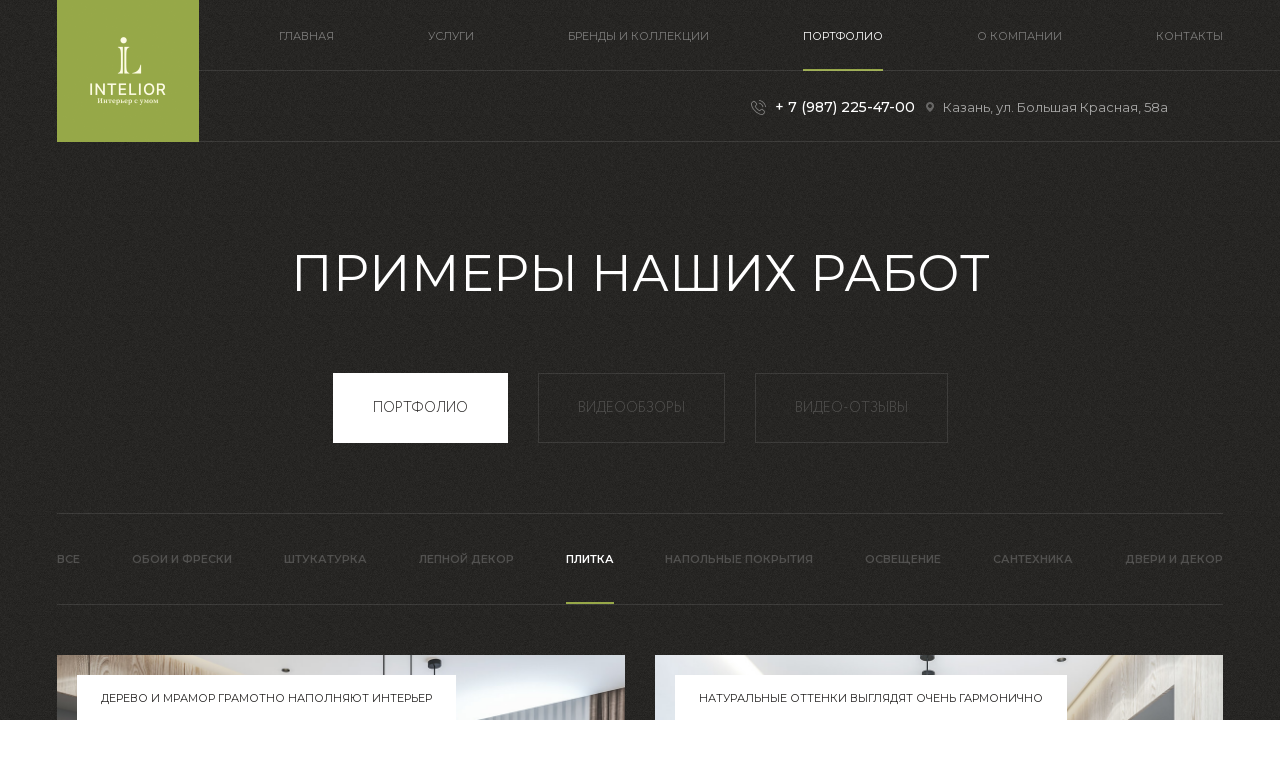

--- FILE ---
content_type: text/html; charset=UTF-8
request_url: https://idsalon.ru/portfolio/plitka/page/7/
body_size: 8554
content:
<!DOCTYPE html>
<html lang="ru">
<head>
	<meta charset="utf-8">
	<title>Портфолио | Керамическая плитка и керамогранит</title>
	<meta name="viewport" content="width=device-width, initial-scale=1">
	<meta http-equiv="X-UA-Compatible" content="IE=edge">

    <link rel="icon" href="https://idsalon.ru/favicon.ico" type="image/x-icon">
    <link rel="shortcut icon" href="https://idsalon.ru/favicon.ico" type="image/x-icon">
	<link rel="stylesheet" href="https://cdnjs.cloudflare.com/ajax/libs/fancybox/3.5.2/jquery.fancybox.min.css">
	<link rel="stylesheet" href="https://cdnjs.cloudflare.com/ajax/libs/Swiper/6.7.0/swiper-bundle.min.css">
	<link rel="stylesheet" href="https://idsalon.ru/wp-content/themes/intelior/css/styles.css" type="text/css">
	<link rel="stylesheet" href="https://idsalon.ru/wp-content/themes/intelior/css/resp.css" type="text/css">
	<!--[if IE]><script src="https://cdnjs.cloudflare.com/ajax/libs/html5shiv/3.7.3/html5shiv.min.js"></script><![endif]-->
	<!-- <script src="//code-ya.jivosite.com/widget/mWj0ueJTaY" async></script> -->
	<!-- Marquiz script start -->
<script>
(function(w, d, s, o){
  var j = d.createElement(s); j.async = true; j.src = '//script.marquiz.ru/v2.js';j.onload = function() {
    if (document.readyState !== 'loading') Marquiz.init(o);
    else document.addEventListener("DOMContentLoaded", function() {
      Marquiz.init(o);
    });
  };
  d.head.insertBefore(j, d.head.firstElementChild);
})(window, document, 'script', {
    host: '//quiz.marquiz.ru',
    region: 'eu',
    id: '6106d41f634b87004c02bc06',
    autoOpen: false,
    autoOpenFreq: 'once',
    openOnExit: false,
    disableOnMobile: false
  }
);
</script>
<!-- Marquiz script end -->


<!-- Facebook Pixel Code -->
<script>
!function(f,b,e,v,n,t,s)
{if(f.fbq)return;n=f.fbq=function(){n.callMethod?
n.callMethod.apply(n,arguments):n.queue.push(arguments)};
if(!f._fbq)f._fbq=n;n.push=n;n.loaded=!0;n.version='2.0';
n.queue=[];t=b.createElement(e);t.async=!0;
t.src=v;s=b.getElementsByTagName(e)[0];
s.parentNode.insertBefore(t,s)}(window, document,'script',
'https://connect.facebook.net/en_US/fbevents.js');
fbq('init', '445110642697600');
fbq('track', 'PageView');
</script>
<noscript><img height="1" width="1" style="display:none"
src="https://www.facebook.com/tr?id=445110642697600&ev=PageView&noscript=1"
/></noscript>
<!-- End Facebook Pixel Code -->
	
<!-- LPTracker code start -->
<script type="text/javascript">
(function() {
var projectId = 88659;
var script = document.createElement('script');
script.type = 'text/javascript';
script.src = 'https://lpt-crm.online/lpt_widget/out/parser.min.js';
window.lptWg = window.lptWg || {};
window.lptWg.projectId = projectId;
window.lptWg.parser = true;
document.head.appendChild(script);
})()
</script>
<script type="text/javascript">
(function() {
var projectId = 88659;
var script = document.createElement('script');
script.type = 'text/javascript';
script.src = 'https://lpt-crm.online/lpt_widget/kick-widget.js';
window.lptWg = window.lptWg || {};
window.lptWg.projectId = projectId;
window.lptWg.parser = true;
document.head.appendChild(script);
})()
</script>
<!-- LPTracker code End -->
	
<!-- Rating Mail.ru counter -->
<script type="text/javascript">
var _tmr = window._tmr || (window._tmr = []);
_tmr.push({id: "3241595", type: "pageView", start: (new Date()).getTime(), pid: "USER_ID"});
(function (d, w, id) {
  if (d.getElementById(id)) return;
  var ts = d.createElement("script"); ts.type = "text/javascript"; ts.async = true; ts.id = id;
  ts.src = "https://top-fwz1.mail.ru/js/code.js";
  var f = function () {var s = d.getElementsByTagName("script")[0]; s.parentNode.insertBefore(ts, s);};
  if (w.opera == "[object Opera]") { d.addEventListener("DOMContentLoaded", f, false); } else { f(); }
})(document, window, "topmailru-code");
</script><noscript><div>
<img src="https://top-fwz1.mail.ru/counter?id=3241595;js=na" style="border:0;position:absolute;left:-9999px;" alt="Top.Mail.Ru" />
</div></noscript>
<!-- //Rating Mail.ru counter -->			

	<meta name='robots' content='index, follow, max-image-preview:large, max-snippet:-1, max-video-preview:-1' />

	<!-- This site is optimized with the Yoast SEO plugin v16.9 - https://yoast.com/wordpress/plugins/seo/ -->
	<link rel="canonical" href="https://idsalon.ru/portfolio/plitka/page/7/" />
	<link rel="prev" href="https://idsalon.ru/portfolio/plitka/page/6/" />
	<link rel="next" href="https://idsalon.ru/portfolio/plitka/page/8/" />
	<meta property="og:locale" content="ru_RU" />
	<meta property="og:type" content="article" />
	<meta property="og:title" content="Портфолио | Керамическая плитка и керамогранит" />
	<meta property="og:url" content="https://idsalon.ru/portfolio/plitka/" />
	<meta name="twitter:card" content="summary_large_image" />
	<script type="application/ld+json" class="yoast-schema-graph">{"@context":"https://schema.org","@graph":[{"@type":"Organization","@id":"https://idsalon.ru/#organization","name":"INTELIOR","url":"https://idsalon.ru/","sameAs":[],"logo":{"@type":"ImageObject","@id":"https://idsalon.ru/#logo","inLanguage":"ru-RU","url":"https://idsalon.ru/wp-content/uploads/2021/07/logo_1.png","contentUrl":"https://idsalon.ru/wp-content/uploads/2021/07/logo_1.png","width":1000,"height":1000,"caption":"INTELIOR"},"image":{"@id":"https://idsalon.ru/#logo"}},{"@type":"WebSite","@id":"https://idsalon.ru/#website","url":"https://idsalon.ru/","name":"","description":"","publisher":{"@id":"https://idsalon.ru/#organization"},"potentialAction":[{"@type":"SearchAction","target":{"@type":"EntryPoint","urlTemplate":"https://idsalon.ru/?s={search_term_string}"},"query-input":"required name=search_term_string"}],"inLanguage":"ru-RU"},{"@type":"CollectionPage","@id":"https://idsalon.ru/portfolio/plitka/page/7/#webpage","url":"https://idsalon.ru/portfolio/plitka/page/7/","name":"\u041f\u043e\u0440\u0442\u0444\u043e\u043b\u0438\u043e | \u041a\u0435\u0440\u0430\u043c\u0438\u0447\u0435\u0441\u043a\u0430\u044f \u043f\u043b\u0438\u0442\u043a\u0430 \u0438 \u043a\u0435\u0440\u0430\u043c\u043e\u0433\u0440\u0430\u043d\u0438\u0442","isPartOf":{"@id":"https://idsalon.ru/#website"},"breadcrumb":{"@id":"https://idsalon.ru/portfolio/plitka/page/7/#breadcrumb"},"inLanguage":"ru-RU","potentialAction":[{"@type":"ReadAction","target":["https://idsalon.ru/portfolio/plitka/page/7/"]}]},{"@type":"BreadcrumbList","@id":"https://idsalon.ru/portfolio/plitka/page/7/#breadcrumb","itemListElement":[{"@type":"ListItem","position":1,"name":"\u0413\u043b\u0430\u0432\u043d\u0430\u044f \u0441\u0442\u0440\u0430\u043d\u0438\u0446\u0430","item":"https://idsalon.ru/"},{"@type":"ListItem","position":2,"name":"\u041f\u043e\u0440\u0442\u0444\u043e\u043b\u0438\u043e","item":"https://idsalon.ru/portfolio/"},{"@type":"ListItem","position":3,"name":"\u041f\u043b\u0438\u0442\u043a\u0430"}]}]}</script>
	<!-- / Yoast SEO plugin. -->


<link rel='dns-prefetch' href='//www.google.com' />
<link rel='dns-prefetch' href='//s.w.org' />
<link rel="alternate" type="application/rss+xml" title=" &raquo; Лента рубрики Плитка" href="https://idsalon.ru/portfolio/plitka/feed/" />
		<script type="text/javascript">
			window._wpemojiSettings = {"baseUrl":"https:\/\/s.w.org\/images\/core\/emoji\/13.1.0\/72x72\/","ext":".png","svgUrl":"https:\/\/s.w.org\/images\/core\/emoji\/13.1.0\/svg\/","svgExt":".svg","source":{"concatemoji":"https:\/\/idsalon.ru\/wp-includes\/js\/wp-emoji-release.min.js?ver=5.8.12"}};
			!function(e,a,t){var n,r,o,i=a.createElement("canvas"),p=i.getContext&&i.getContext("2d");function s(e,t){var a=String.fromCharCode;p.clearRect(0,0,i.width,i.height),p.fillText(a.apply(this,e),0,0);e=i.toDataURL();return p.clearRect(0,0,i.width,i.height),p.fillText(a.apply(this,t),0,0),e===i.toDataURL()}function c(e){var t=a.createElement("script");t.src=e,t.defer=t.type="text/javascript",a.getElementsByTagName("head")[0].appendChild(t)}for(o=Array("flag","emoji"),t.supports={everything:!0,everythingExceptFlag:!0},r=0;r<o.length;r++)t.supports[o[r]]=function(e){if(!p||!p.fillText)return!1;switch(p.textBaseline="top",p.font="600 32px Arial",e){case"flag":return s([127987,65039,8205,9895,65039],[127987,65039,8203,9895,65039])?!1:!s([55356,56826,55356,56819],[55356,56826,8203,55356,56819])&&!s([55356,57332,56128,56423,56128,56418,56128,56421,56128,56430,56128,56423,56128,56447],[55356,57332,8203,56128,56423,8203,56128,56418,8203,56128,56421,8203,56128,56430,8203,56128,56423,8203,56128,56447]);case"emoji":return!s([10084,65039,8205,55357,56613],[10084,65039,8203,55357,56613])}return!1}(o[r]),t.supports.everything=t.supports.everything&&t.supports[o[r]],"flag"!==o[r]&&(t.supports.everythingExceptFlag=t.supports.everythingExceptFlag&&t.supports[o[r]]);t.supports.everythingExceptFlag=t.supports.everythingExceptFlag&&!t.supports.flag,t.DOMReady=!1,t.readyCallback=function(){t.DOMReady=!0},t.supports.everything||(n=function(){t.readyCallback()},a.addEventListener?(a.addEventListener("DOMContentLoaded",n,!1),e.addEventListener("load",n,!1)):(e.attachEvent("onload",n),a.attachEvent("onreadystatechange",function(){"complete"===a.readyState&&t.readyCallback()})),(n=t.source||{}).concatemoji?c(n.concatemoji):n.wpemoji&&n.twemoji&&(c(n.twemoji),c(n.wpemoji)))}(window,document,window._wpemojiSettings);
		</script>
		<style type="text/css">
img.wp-smiley,
img.emoji {
	display: inline !important;
	border: none !important;
	box-shadow: none !important;
	height: 1em !important;
	width: 1em !important;
	margin: 0 .07em !important;
	vertical-align: -0.1em !important;
	background: none !important;
	padding: 0 !important;
}
</style>
	<link rel='stylesheet' id='wp-block-library-css'  href='https://idsalon.ru/wp-includes/css/dist/block-library/style.min.css?ver=5.8.12' type='text/css' media='all' />
<script type='text/javascript' id='vdz_ga-js-after'>
(function(i,s,o,g,r,a,m){i['GoogleAnalyticsObject']=r;i[r]=i[r]||function(){(i[r].q=i[r].q||[]).push(arguments)},i[r].l=1*new Date();a=s.createElement(o),m=s.getElementsByTagName(o)[0];a.async=1;a.src=g;m.parentNode.insertBefore(a,m)})(window,document,'script','https://www.google-analytics.com/analytics.js','ga');ga('create', 'UA-203677656-1', 'auto');ga('send', 'pageview');
</script>
<script type='text/javascript' src='https://idsalon.ru/wp-content/plugins/vdz-google-analytics/assets/js/vdz_google_events.js?ver=1.6.1' id='vdz_google_events-js'></script>
<link rel="https://api.w.org/" href="https://idsalon.ru/wp-json/" /><link rel="alternate" type="application/json" href="https://idsalon.ru/wp-json/wp/v2/categories/7" /><link rel="EditURI" type="application/rsd+xml" title="RSD" href="https://idsalon.ru/xmlrpc.php?rsd" />
<link rel="wlwmanifest" type="application/wlwmanifest+xml" href="https://idsalon.ru/wp-includes/wlwmanifest.xml" /> 
<meta name="generator" content="WordPress 5.8.12" />
</head>

<body class="archive paged category category-plitka category-7 paged-7 category-paged-7">

<div class="mainwrap">
  
<header class="header">
  <div class="container">
  
    <div class="logo">
      <a href="https://idsalon.ru"><img src="https://idsalon.ru/wp-content/themes/intelior/images/logo.png" alt=""></a>
    </div>
    <div class="header_column">
      <nav class="navmenu">
        <ul id="menu-navmenu" class="menu"><li id="menu-item-8" class="menu-item menu-item-type-custom menu-item-object-custom menu-item-home menu-item-8"><a href="https://idsalon.ru/">Главная</a></li>
<li id="menu-item-10" class="menu-item menu-item-type-custom menu-item-object-custom menu-item-has-children menu-item-10"><a>Услуги</a>
<ul class="sub-menu">
	<li id="menu-item-56" class="menu-item menu-item-type-post_type menu-item-object-page menu-item-56"><a href="https://idsalon.ru/komplektacija-obekta-pod-kljuch/">Комплектация объекта «под ключ»</a></li>
	<li id="menu-item-60" class="menu-item menu-item-type-post_type menu-item-object-page menu-item-60"><a href="https://idsalon.ru/podbor-otdelnyh-materialov/">Подбор отдельных материалов</a></li>
	<li id="menu-item-53" class="menu-item menu-item-type-post_type menu-item-object-page menu-item-53"><a href="https://idsalon.ru/dizajneram-intererov/">Дизайнерам интерьеров</a></li>
</ul>
</li>
<li id="menu-item-82" class="menu-item menu-item-type-taxonomy menu-item-object-category menu-item-82"><a href="https://idsalon.ru/brendy-i-kollekcii/oboi-brendy-i-kollekcii/">Бренды и коллекции</a></li>
<li id="menu-item-81" class="menu-item menu-item-type-taxonomy menu-item-object-category current-category-ancestor menu-item-has-children menu-item-81"><a href="https://idsalon.ru/portfolio/">Портфолио</a>
<ul class="sub-menu">
	<li id="menu-item-62" class="menu-item menu-item-type-taxonomy menu-item-object-category menu-item-62"><a href="https://idsalon.ru/videoobzory/">Видеообзоры</a></li>
	<li id="menu-item-61" class="menu-item menu-item-type-taxonomy menu-item-object-category menu-item-61"><a href="https://idsalon.ru/video-otzyvy/">Видео-отзывы</a></li>
</ul>
</li>
<li id="menu-item-50" class="menu-item menu-item-type-post_type menu-item-object-page menu-item-50"><a href="https://idsalon.ru/o-kompanii/">О компании</a></li>
<li id="menu-item-9" class="menu-item menu-item-type-post_type menu-item-object-page menu-item-9"><a href="https://idsalon.ru/contacts/">Контакты</a></li>
</ul>      </nav>
      <div class="header_info">
        <div class="header_info_col">
          <div class="header_phone"><a href="tel:+79872254700"><span>+ 7 (987) 225-47-00</span> <small>Казань</small></a></div>
          <div class="header_pin">Казань, ул. Большая Красная, 58а</div>
        </div>
        <!-- <div class="header_info_col">
          <div class="header_phone"><a href="tel:+79885056575"><span>+ 7 (987) 297-01-00</span> <small>Сочи</small></a></div>
          <div class="header_pin">Сочи, ул. Воровского, 41</div>
        </div> -->
        <a href="#" class="navbars"></a>
      </div>
    </div>
  </div>
</header><!-- /header -->


<div class="section section-inner">
	<div class="container">

    		<h1 class="text-center">Примеры наших работ</h1>
    <ul id="menu-portfolio-glavnoe" class="navtabs"><li id="menu-item-16" class="menu-item menu-item-type-taxonomy menu-item-object-category current-category-ancestor menu-item-16"><a href="https://idsalon.ru/portfolio/">Портфолио</a></li>
<li id="menu-item-15" class="menu-item menu-item-type-taxonomy menu-item-object-category menu-item-15"><a href="https://idsalon.ru/videoobzory/">Видеообзоры</a></li>
<li id="menu-item-14" class="menu-item menu-item-type-taxonomy menu-item-object-category menu-item-14"><a href="https://idsalon.ru/video-otzyvy/">Видео-отзывы</a></li>
</ul>    
    
    
      <ul id="menu-portfolio-dochernee" class="subnav"><li id="menu-item-25" class="menu-item menu-item-type-taxonomy menu-item-object-category current-category-ancestor current-category-parent menu-item-25"><a href="https://idsalon.ru/portfolio/">Все</a></li>
<li id="menu-item-20" class="menu-item menu-item-type-taxonomy menu-item-object-category menu-item-20"><a href="https://idsalon.ru/portfolio/oboi/">Обои и фрески</a></li>
<li id="menu-item-24" class="menu-item menu-item-type-taxonomy menu-item-object-category menu-item-24"><a href="https://idsalon.ru/portfolio/shtukaturka/">Штукатурка</a></li>
<li id="menu-item-18" class="menu-item menu-item-type-taxonomy menu-item-object-category menu-item-18"><a href="https://idsalon.ru/portfolio/lepnoj-dekor/">Лепной декор</a></li>
<li id="menu-item-22" class="menu-item menu-item-type-taxonomy menu-item-object-category current-menu-item menu-item-22"><a href="https://idsalon.ru/portfolio/plitka/" aria-current="page">Плитка</a></li>
<li id="menu-item-19" class="menu-item menu-item-type-taxonomy menu-item-object-category menu-item-19"><a href="https://idsalon.ru/portfolio/napolnye-pokrytija/">Напольные покрытия</a></li>
<li id="menu-item-21" class="menu-item menu-item-type-taxonomy menu-item-object-category menu-item-21"><a href="https://idsalon.ru/portfolio/osveshhenie/">Освещение</a></li>
<li id="menu-item-23" class="menu-item menu-item-type-taxonomy menu-item-object-category menu-item-23"><a href="https://idsalon.ru/portfolio/santehnika/">Сантехника</a></li>
<li id="menu-item-17" class="menu-item menu-item-type-taxonomy menu-item-object-category menu-item-17"><a href="https://idsalon.ru/portfolio/aksessuary/">Двери и декор</a></li>
</ul>
      <div class="row gallery_row">
                <div class="grid6 sm12">
          <a href="https://idsalon.ru/wp-content/uploads/2021/07/35-свет-кг-ламинат-дерево-и-мрамор-грамотно-наполняют-интерьер-.jpg" data-fancybox="group-portfolio" data-caption="" class="zoom_link gallery_link" style="background-image: url(https://idsalon.ru/wp-content/uploads/2021/07/35-свет-кг-ламинат-дерево-и-мрамор-грамотно-наполняют-интерьер-.jpg);">
                          <span class="gallery_link_tag">Дерево и мрамор грамотно наполняют интерьер</span>
                      </a>
        </div>
                <div class="grid6 sm12">
          <a href="https://idsalon.ru/wp-content/uploads/2021/07/34-фреска-кг-полик-ламинат-натуральные-оттенки-выглядят-очень-гармонично-.jpg" data-fancybox="group-portfolio" data-caption="" class="zoom_link gallery_link" style="background-image: url(https://idsalon.ru/wp-content/uploads/2021/07/34-фреска-кг-полик-ламинат-натуральные-оттенки-выглядят-очень-гармонично-.jpg);">
                          <span class="gallery_link_tag">Натуральные оттенки выглядят очень гармонично</span>
                      </a>
        </div>
                <div class="grid6 sm12">
          <a href="https://idsalon.ru/wp-content/uploads/2021/07/30-свет-ламинат-кг-графит-и-дерево-отличное-сочетание-.jpg" data-fancybox="group-portfolio" data-caption="" class="zoom_link gallery_link" style="background-image: url(https://idsalon.ru/wp-content/uploads/2021/07/30-свет-ламинат-кг-графит-и-дерево-отличное-сочетание-.jpg);">
                          <span class="gallery_link_tag">Графит и дерево — отличное сочетание</span>
                      </a>
        </div>
                <div class="grid6 sm12">
          <a href="https://idsalon.ru/wp-content/uploads/2021/07/27-свет-кг-профили-ламинат-грамотное-соединение-разнообразных-текстур-.jpg" data-fancybox="group-portfolio" data-caption="" class="zoom_link gallery_link" style="background-image: url(https://idsalon.ru/wp-content/uploads/2021/07/27-свет-кг-профили-ламинат-грамотное-соединение-разнообразных-текстур-.jpg);">
                          <span class="gallery_link_tag">Грамотное соединение разнообразных текстур</span>
                      </a>
        </div>
                <div class="grid6 sm12">
          <a href="https://idsalon.ru/wp-content/uploads/2021/07/26-свет-кг-ламинат-манящий-интерьер-.jpg" data-fancybox="group-portfolio" data-caption="" class="zoom_link gallery_link" style="background-image: url(https://idsalon.ru/wp-content/uploads/2021/07/26-свет-кг-ламинат-манящий-интерьер-.jpg);">
                          <span class="gallery_link_tag">Манящий интерьер</span>
                      </a>
        </div>
                <div class="grid6 sm12">
          <a href="https://idsalon.ru/wp-content/uploads/2021/07/25-свет-кг-профили-ламинат-роскошный-керамогранит-в-зоне-тв.jpg" data-fancybox="group-portfolio" data-caption="" class="zoom_link gallery_link" style="background-image: url(https://idsalon.ru/wp-content/uploads/2021/07/25-свет-кг-профили-ламинат-роскошный-керамогранит-в-зоне-тв.jpg);">
                          <span class="gallery_link_tag">Роскошный керамогранит в зоне ТВ</span>
                      </a>
        </div>
                <div class="grid6 sm12">
          <a href="https://idsalon.ru/wp-content/uploads/2021/07/24-свет-кг-ламинат-мягкие-оттенки-в-интерьере-.jpg" data-fancybox="group-portfolio" data-caption="" class="zoom_link gallery_link" style="background-image: url(https://idsalon.ru/wp-content/uploads/2021/07/24-свет-кг-ламинат-мягкие-оттенки-в-интерьере-.jpg);">
                          <span class="gallery_link_tag">Мягкие оттенки в интерьере</span>
                      </a>
        </div>
                <div class="grid6 sm12">
          <a href="https://idsalon.ru/wp-content/uploads/2021/07/23-свет-кг-профили-изящный-светлый-интерьер-.jpg" data-fancybox="group-portfolio" data-caption="" class="zoom_link gallery_link" style="background-image: url(https://idsalon.ru/wp-content/uploads/2021/07/23-свет-кг-профили-изящный-светлый-интерьер-.jpg);">
                          <span class="gallery_link_tag">Изящный светлый интерьер</span>
                      </a>
        </div>
                <div class="grid6 sm12">
          <a href="https://idsalon.ru/wp-content/uploads/2021/07/19-кг-краска-полик-ламинат-оформление-зоны-камина.jpg" data-fancybox="group-portfolio" data-caption="" class="zoom_link gallery_link" style="background-image: url(https://idsalon.ru/wp-content/uploads/2021/07/19-кг-краска-полик-ламинат-оформление-зоны-камина.jpg);">
                          <span class="gallery_link_tag">Оформление зоны камина</span>
                      </a>
        </div>
                <div class="grid6 sm12">
          <a href="https://idsalon.ru/wp-content/uploads/2021/07/18-свет-краска-кг-ламинат-полик-приятная-кухня-с-ярким-акцнтом.jpg" data-fancybox="group-portfolio" data-caption="" class="zoom_link gallery_link" style="background-image: url(https://idsalon.ru/wp-content/uploads/2021/07/18-свет-краска-кг-ламинат-полик-приятная-кухня-с-ярким-акцнтом.jpg);">
                          <span class="gallery_link_tag">Приятная кухня с ярким акцентом</span>
                      </a>
        </div>
              </div><!-- /gallery_row -->

    
    <div class="pagination"><a class="prev page-numbers" href="https://idsalon.ru/portfolio/plitka/page/6/"></a>
<a class="page-numbers" href="https://idsalon.ru/portfolio/plitka/page/1/">1</a>
<a class="page-numbers" href="https://idsalon.ru/portfolio/plitka/page/2/">2</a>
<a class="page-numbers" href="https://idsalon.ru/portfolio/plitka/page/3/">3</a>
<a class="page-numbers" href="https://idsalon.ru/portfolio/plitka/page/4/">4</a>
<a class="page-numbers" href="https://idsalon.ru/portfolio/plitka/page/5/">5</a>
<a class="page-numbers" href="https://idsalon.ru/portfolio/plitka/page/6/">6</a>
<span aria-current="page" class="page-numbers current">7</span>
<a class="page-numbers" href="https://idsalon.ru/portfolio/plitka/page/8/">8</a>
<a class="next page-numbers" href="https://idsalon.ru/portfolio/plitka/page/8/"></a></div>
	</div><!-- /container -->

</div><!-- /section -->

<footer class="footer">
	<div class="container">
		<div class="row">
			<div class="grid7 tb12">
				<div class="row">
					<div class="grid6 sm12">
						<ul>
							<li><a href="https://idsalon.ru">ГЛАВНАЯ</a></li>
							<li>
								УСЛУГИ
								<ul>
									<li><a href="https://idsalon.ru/komplektacija-obekta-pod-kljuch/">Комплектация объекта «под ключ»</a></li>
									<li><a href="https://idsalon.ru/podbor-otdelnyh-materialov/">Подбор отдельных материалов</a></li>
									<li><a href="https://idsalon.ru/dizajneram-intererov/">Дизайнерам интерьеров</a></li>
								</ul>
							</li>
						</ul>
					</div>
					<div class="grid6 sm12">
						<ul>
							<li><a href="https://idsalon.ru/brendy-i-kollekcii/oboi-brendy-i-kollekcii/">БРЕНДЫ И КОЛЛЕКЦИИ</a></li>
							<li>
								<a href="https://idsalon.ru/portfolio/">ПОРТФОЛИО</a>
								<ul>
									<li><a href="https://idsalon.ru/portfolio/">Реализованные проекты</a></li>
									<li><a href="https://idsalon.ru/videoobzory/">Видео обзоры</a></li>
									<li><a href="https://idsalon.ru/video-otzyvy/">Видео отзывы</a></li>
								</ul>
							</li>
						</ul>
					</div>
				</div>
			</div>
			<div class="grid5 tb12">
				<div class="row">
					<div class="grid6 sm12">
						<ul>
							<li><a href="https://idsalon.ru/o-kompanii/">О КОМПАНИИ</a></li>
							<li><a href="https://idsalon.ru/contacts/">КОНТАКТЫ</a></li>
						</ul>
					</div>
					<div class="grid6 sm12 text-right">
						<div class="inline">
							<p>© Все права защищены</p>
							<p class="last"><a href="https://idsalon.ru/politika-konfidencialnosti/">Политика конфиденциальности</a></p>
							<div class="social">
					<a target="new" href="https://vk.com/conturdesign" class="social-vk"></a>
					<a target="new" href="https://instagram.com/intelior_salon" class="social-in"></a>
					<!-- <a target="new" href="https://www.youtube.com/channel/UCt_nmBmxaDd471zlPXnSCjQ" class="social-yt"></a> -->
							</div>
						</div>
					</div>
				</div>
			</div>
		</div>
		
	</div>
</footer><!-- /footer -->

</div><!-- /mainwrap -->


<div class="modal" id="consult_popup">
	<div class="modal_title">Заявка на консультацию</div>
	<div class="modal_content">
	<font size="4" color="black">Наш менеджер свяжется с вами в течение 15 минут и ответит на все интересующие вопросы</font>
		<br><br>
		<div role="form" class="wpcf7" id="wpcf7-f5-o1" lang="ru-RU" dir="ltr">
<div class="screen-reader-response"><p role="status" aria-live="polite" aria-atomic="true"></p> <ul></ul></div>
<form action="/portfolio/plitka/page/7/#wpcf7-f5-o1" method="post" class="wpcf7-form init" novalidate="novalidate" data-status="init">
<div style="display: none;">
<input type="hidden" name="_wpcf7" value="5" />
<input type="hidden" name="_wpcf7_version" value="5.4.2" />
<input type="hidden" name="_wpcf7_locale" value="ru_RU" />
<input type="hidden" name="_wpcf7_unit_tag" value="wpcf7-f5-o1" />
<input type="hidden" name="_wpcf7_container_post" value="0" />
<input type="hidden" name="_wpcf7_posted_data_hash" value="" />
<input type="hidden" name="_wpcf7_recaptcha_response" value="" />
</div>
<div class="input-field"><span class="wpcf7-form-control-wrap text-name"><input type="text" name="text-name" value="" size="40" class="wpcf7-form-control wpcf7-text wpcf7-validates-as-required input" aria-required="true" aria-invalid="false" placeholder="Ваше имя" /></span></div>
<div class="input-field"><span class="wpcf7-form-control-wrap tel-user"><input type="tel" name="tel-user" value="" size="40" class="wpcf7-form-control wpcf7-text wpcf7-tel wpcf7-validates-as-required wpcf7-validates-as-tel input phone_input" aria-required="true" aria-invalid="false" placeholder="Телефон" /></span></div>
<div class="input-field"><input type="submit" value="Отправить" class="wpcf7-form-control wpcf7-submit btn" /></div>
<div class="wpcf7-response-output" aria-hidden="true"></div></form></div><font size="1" color="black">		
*This site is protected by reCAPTCHA and the Google 
    <a target="new" href="https://policies.google.com/privacy">Privacy Policy</a> and
    <a target="new" href="https://policies.google.com/terms">Terms of Service</a> apply.
</font>
	</div>
	<a href="#" class="close" data-fancybox-close></a>
</div><!-- /modal -->


<script src="https://cdnjs.cloudflare.com/ajax/libs/jquery/3.3.1/jquery.min.js"></script>
<script src="https://cdnjs.cloudflare.com/ajax/libs/waypoints/4.0.1/jquery.waypoints.min.js"></script>
<script src="https://cdnjs.cloudflare.com/ajax/libs/fancybox/3.5.2/jquery.fancybox.min.js"></script>
<script src="https://cdnjs.cloudflare.com/ajax/libs/Swiper/6.7.0/swiper-bundle.min.js"></script>
<script src="https://cdnjs.cloudflare.com/ajax/libs/jquery.maskedinput/1.4.1/jquery.maskedinput.min.js"></script>

<script src="https://maps.googleapis.com/maps/api/js?&amp;language=ru&amp;key=AIzaSyB3uH_RY1tRVr_Xb0LP1DedqLjHYE4VtFM"></script>
<script src="https://idsalon.ru/wp-content/themes/intelior/js/map.js"></script>
<script src="https://idsalon.ru/wp-content/themes/intelior/js/map2.js"></script>

<script src="https://idsalon.ru/wp-content/themes/intelior/js/common.js"></script>

</body>
</html>
<script type="text/javascript">
document.addEventListener( 'wpcf7mailsent', function( event ) {
    var _tmr = window._tmr || (window._tmr = []);
    _tmr.push({"type":"reachGoal","id":3241595,"goal":"VDZ_SEND_CONTACT_FORM_7"});
    fbq('track', 'Lead');
}, false );
</script>
<script type='text/javascript' src='https://idsalon.ru/wp-includes/js/dist/vendor/regenerator-runtime.min.js?ver=0.13.7' id='regenerator-runtime-js'></script>
<script type='text/javascript' src='https://idsalon.ru/wp-includes/js/dist/vendor/wp-polyfill.min.js?ver=3.15.0' id='wp-polyfill-js'></script>
<script type='text/javascript' id='contact-form-7-js-extra'>
/* <![CDATA[ */
var wpcf7 = {"api":{"root":"https:\/\/idsalon.ru\/wp-json\/","namespace":"contact-form-7\/v1"}};
/* ]]> */
</script>
<script type='text/javascript' src='https://idsalon.ru/wp-content/plugins/contact-form-7/includes/js/index.js?ver=5.4.2' id='contact-form-7-js'></script>
<script type='text/javascript' src='https://www.google.com/recaptcha/api.js?render=6LdrVIkbAAAAAJN4brLuwmAr9ajpNKYNeVLWIfVI&#038;ver=3.0' id='google-recaptcha-js'></script>
<script type='text/javascript' id='wpcf7-recaptcha-js-extra'>
/* <![CDATA[ */
var wpcf7_recaptcha = {"sitekey":"6LdrVIkbAAAAAJN4brLuwmAr9ajpNKYNeVLWIfVI","actions":{"homepage":"homepage","contactform":"contactform"}};
/* ]]> */
</script>
<script type='text/javascript' src='https://idsalon.ru/wp-content/plugins/contact-form-7/modules/recaptcha/index.js?ver=5.4.2' id='wpcf7-recaptcha-js'></script>
<script type='text/javascript' src='https://idsalon.ru/wp-includes/js/wp-embed.min.js?ver=5.8.12' id='wp-embed-js'></script>

<!--Start VDZ Yandex Metrika Plugin-->
<!-- Yandex.Metrika counter --><script type="text/javascript" >(function(m,e,t,r,i,k,a){m[i]=m[i]||function(){(m[i].a=m[i].a||[]).push(arguments)};m[i].l=1*new Date();k=e.createElement(t),a=e.getElementsByTagName(t)[0],k.async=1,k.src=r,a.parentNode.insertBefore(k,a)})(window, document, "script", "https://mc.yandex.ru/metrika/tag.js", "ym");ym(82800154, "init", {clickmap:true, trackLinks:true, accurateTrackBounce:true, webvisor:true, trackHash:true, ecommerce:"dataLayer"});</script>
<noscript><div><img src="https://mc.yandex.ru/watch/82800154" style="position:absolute; left:-9999px;" alt="" /></div></noscript>
<!-- /Yandex.Metrika counter --><!--START ADD EVENTS FROM CF7--><script type='text/javascript'>document.addEventListener( 'wpcf7submit', function( event ) {
					  //event.detail.contactFormId;
					  if(ym){
				          //console.log(event.detail);
						  ym(82800154, 'reachGoal', 'VDZ_SEND_CONTACT_FORM_7');
						  ym(82800154, 'params', {
						      page_url: window.location.href, 
						      status: event.detail.status, 
						      locale: event.detail.contactFormLocale, 
						      form_id: event.detail.contactFormId, 
						  });
					  }
					}, false );
				</script><!--END ADD EVENTS FROM CF7-->
<!--End VDZ Yandex Metrika Plugin-->


--- FILE ---
content_type: text/html; charset=utf-8
request_url: https://www.google.com/recaptcha/api2/anchor?ar=1&k=6LdrVIkbAAAAAJN4brLuwmAr9ajpNKYNeVLWIfVI&co=aHR0cHM6Ly9pZHNhbG9uLnJ1OjQ0Mw..&hl=en&v=PoyoqOPhxBO7pBk68S4YbpHZ&size=invisible&anchor-ms=20000&execute-ms=30000&cb=3kk71g3go2c3
body_size: 48892
content:
<!DOCTYPE HTML><html dir="ltr" lang="en"><head><meta http-equiv="Content-Type" content="text/html; charset=UTF-8">
<meta http-equiv="X-UA-Compatible" content="IE=edge">
<title>reCAPTCHA</title>
<style type="text/css">
/* cyrillic-ext */
@font-face {
  font-family: 'Roboto';
  font-style: normal;
  font-weight: 400;
  font-stretch: 100%;
  src: url(//fonts.gstatic.com/s/roboto/v48/KFO7CnqEu92Fr1ME7kSn66aGLdTylUAMa3GUBHMdazTgWw.woff2) format('woff2');
  unicode-range: U+0460-052F, U+1C80-1C8A, U+20B4, U+2DE0-2DFF, U+A640-A69F, U+FE2E-FE2F;
}
/* cyrillic */
@font-face {
  font-family: 'Roboto';
  font-style: normal;
  font-weight: 400;
  font-stretch: 100%;
  src: url(//fonts.gstatic.com/s/roboto/v48/KFO7CnqEu92Fr1ME7kSn66aGLdTylUAMa3iUBHMdazTgWw.woff2) format('woff2');
  unicode-range: U+0301, U+0400-045F, U+0490-0491, U+04B0-04B1, U+2116;
}
/* greek-ext */
@font-face {
  font-family: 'Roboto';
  font-style: normal;
  font-weight: 400;
  font-stretch: 100%;
  src: url(//fonts.gstatic.com/s/roboto/v48/KFO7CnqEu92Fr1ME7kSn66aGLdTylUAMa3CUBHMdazTgWw.woff2) format('woff2');
  unicode-range: U+1F00-1FFF;
}
/* greek */
@font-face {
  font-family: 'Roboto';
  font-style: normal;
  font-weight: 400;
  font-stretch: 100%;
  src: url(//fonts.gstatic.com/s/roboto/v48/KFO7CnqEu92Fr1ME7kSn66aGLdTylUAMa3-UBHMdazTgWw.woff2) format('woff2');
  unicode-range: U+0370-0377, U+037A-037F, U+0384-038A, U+038C, U+038E-03A1, U+03A3-03FF;
}
/* math */
@font-face {
  font-family: 'Roboto';
  font-style: normal;
  font-weight: 400;
  font-stretch: 100%;
  src: url(//fonts.gstatic.com/s/roboto/v48/KFO7CnqEu92Fr1ME7kSn66aGLdTylUAMawCUBHMdazTgWw.woff2) format('woff2');
  unicode-range: U+0302-0303, U+0305, U+0307-0308, U+0310, U+0312, U+0315, U+031A, U+0326-0327, U+032C, U+032F-0330, U+0332-0333, U+0338, U+033A, U+0346, U+034D, U+0391-03A1, U+03A3-03A9, U+03B1-03C9, U+03D1, U+03D5-03D6, U+03F0-03F1, U+03F4-03F5, U+2016-2017, U+2034-2038, U+203C, U+2040, U+2043, U+2047, U+2050, U+2057, U+205F, U+2070-2071, U+2074-208E, U+2090-209C, U+20D0-20DC, U+20E1, U+20E5-20EF, U+2100-2112, U+2114-2115, U+2117-2121, U+2123-214F, U+2190, U+2192, U+2194-21AE, U+21B0-21E5, U+21F1-21F2, U+21F4-2211, U+2213-2214, U+2216-22FF, U+2308-230B, U+2310, U+2319, U+231C-2321, U+2336-237A, U+237C, U+2395, U+239B-23B7, U+23D0, U+23DC-23E1, U+2474-2475, U+25AF, U+25B3, U+25B7, U+25BD, U+25C1, U+25CA, U+25CC, U+25FB, U+266D-266F, U+27C0-27FF, U+2900-2AFF, U+2B0E-2B11, U+2B30-2B4C, U+2BFE, U+3030, U+FF5B, U+FF5D, U+1D400-1D7FF, U+1EE00-1EEFF;
}
/* symbols */
@font-face {
  font-family: 'Roboto';
  font-style: normal;
  font-weight: 400;
  font-stretch: 100%;
  src: url(//fonts.gstatic.com/s/roboto/v48/KFO7CnqEu92Fr1ME7kSn66aGLdTylUAMaxKUBHMdazTgWw.woff2) format('woff2');
  unicode-range: U+0001-000C, U+000E-001F, U+007F-009F, U+20DD-20E0, U+20E2-20E4, U+2150-218F, U+2190, U+2192, U+2194-2199, U+21AF, U+21E6-21F0, U+21F3, U+2218-2219, U+2299, U+22C4-22C6, U+2300-243F, U+2440-244A, U+2460-24FF, U+25A0-27BF, U+2800-28FF, U+2921-2922, U+2981, U+29BF, U+29EB, U+2B00-2BFF, U+4DC0-4DFF, U+FFF9-FFFB, U+10140-1018E, U+10190-1019C, U+101A0, U+101D0-101FD, U+102E0-102FB, U+10E60-10E7E, U+1D2C0-1D2D3, U+1D2E0-1D37F, U+1F000-1F0FF, U+1F100-1F1AD, U+1F1E6-1F1FF, U+1F30D-1F30F, U+1F315, U+1F31C, U+1F31E, U+1F320-1F32C, U+1F336, U+1F378, U+1F37D, U+1F382, U+1F393-1F39F, U+1F3A7-1F3A8, U+1F3AC-1F3AF, U+1F3C2, U+1F3C4-1F3C6, U+1F3CA-1F3CE, U+1F3D4-1F3E0, U+1F3ED, U+1F3F1-1F3F3, U+1F3F5-1F3F7, U+1F408, U+1F415, U+1F41F, U+1F426, U+1F43F, U+1F441-1F442, U+1F444, U+1F446-1F449, U+1F44C-1F44E, U+1F453, U+1F46A, U+1F47D, U+1F4A3, U+1F4B0, U+1F4B3, U+1F4B9, U+1F4BB, U+1F4BF, U+1F4C8-1F4CB, U+1F4D6, U+1F4DA, U+1F4DF, U+1F4E3-1F4E6, U+1F4EA-1F4ED, U+1F4F7, U+1F4F9-1F4FB, U+1F4FD-1F4FE, U+1F503, U+1F507-1F50B, U+1F50D, U+1F512-1F513, U+1F53E-1F54A, U+1F54F-1F5FA, U+1F610, U+1F650-1F67F, U+1F687, U+1F68D, U+1F691, U+1F694, U+1F698, U+1F6AD, U+1F6B2, U+1F6B9-1F6BA, U+1F6BC, U+1F6C6-1F6CF, U+1F6D3-1F6D7, U+1F6E0-1F6EA, U+1F6F0-1F6F3, U+1F6F7-1F6FC, U+1F700-1F7FF, U+1F800-1F80B, U+1F810-1F847, U+1F850-1F859, U+1F860-1F887, U+1F890-1F8AD, U+1F8B0-1F8BB, U+1F8C0-1F8C1, U+1F900-1F90B, U+1F93B, U+1F946, U+1F984, U+1F996, U+1F9E9, U+1FA00-1FA6F, U+1FA70-1FA7C, U+1FA80-1FA89, U+1FA8F-1FAC6, U+1FACE-1FADC, U+1FADF-1FAE9, U+1FAF0-1FAF8, U+1FB00-1FBFF;
}
/* vietnamese */
@font-face {
  font-family: 'Roboto';
  font-style: normal;
  font-weight: 400;
  font-stretch: 100%;
  src: url(//fonts.gstatic.com/s/roboto/v48/KFO7CnqEu92Fr1ME7kSn66aGLdTylUAMa3OUBHMdazTgWw.woff2) format('woff2');
  unicode-range: U+0102-0103, U+0110-0111, U+0128-0129, U+0168-0169, U+01A0-01A1, U+01AF-01B0, U+0300-0301, U+0303-0304, U+0308-0309, U+0323, U+0329, U+1EA0-1EF9, U+20AB;
}
/* latin-ext */
@font-face {
  font-family: 'Roboto';
  font-style: normal;
  font-weight: 400;
  font-stretch: 100%;
  src: url(//fonts.gstatic.com/s/roboto/v48/KFO7CnqEu92Fr1ME7kSn66aGLdTylUAMa3KUBHMdazTgWw.woff2) format('woff2');
  unicode-range: U+0100-02BA, U+02BD-02C5, U+02C7-02CC, U+02CE-02D7, U+02DD-02FF, U+0304, U+0308, U+0329, U+1D00-1DBF, U+1E00-1E9F, U+1EF2-1EFF, U+2020, U+20A0-20AB, U+20AD-20C0, U+2113, U+2C60-2C7F, U+A720-A7FF;
}
/* latin */
@font-face {
  font-family: 'Roboto';
  font-style: normal;
  font-weight: 400;
  font-stretch: 100%;
  src: url(//fonts.gstatic.com/s/roboto/v48/KFO7CnqEu92Fr1ME7kSn66aGLdTylUAMa3yUBHMdazQ.woff2) format('woff2');
  unicode-range: U+0000-00FF, U+0131, U+0152-0153, U+02BB-02BC, U+02C6, U+02DA, U+02DC, U+0304, U+0308, U+0329, U+2000-206F, U+20AC, U+2122, U+2191, U+2193, U+2212, U+2215, U+FEFF, U+FFFD;
}
/* cyrillic-ext */
@font-face {
  font-family: 'Roboto';
  font-style: normal;
  font-weight: 500;
  font-stretch: 100%;
  src: url(//fonts.gstatic.com/s/roboto/v48/KFO7CnqEu92Fr1ME7kSn66aGLdTylUAMa3GUBHMdazTgWw.woff2) format('woff2');
  unicode-range: U+0460-052F, U+1C80-1C8A, U+20B4, U+2DE0-2DFF, U+A640-A69F, U+FE2E-FE2F;
}
/* cyrillic */
@font-face {
  font-family: 'Roboto';
  font-style: normal;
  font-weight: 500;
  font-stretch: 100%;
  src: url(//fonts.gstatic.com/s/roboto/v48/KFO7CnqEu92Fr1ME7kSn66aGLdTylUAMa3iUBHMdazTgWw.woff2) format('woff2');
  unicode-range: U+0301, U+0400-045F, U+0490-0491, U+04B0-04B1, U+2116;
}
/* greek-ext */
@font-face {
  font-family: 'Roboto';
  font-style: normal;
  font-weight: 500;
  font-stretch: 100%;
  src: url(//fonts.gstatic.com/s/roboto/v48/KFO7CnqEu92Fr1ME7kSn66aGLdTylUAMa3CUBHMdazTgWw.woff2) format('woff2');
  unicode-range: U+1F00-1FFF;
}
/* greek */
@font-face {
  font-family: 'Roboto';
  font-style: normal;
  font-weight: 500;
  font-stretch: 100%;
  src: url(//fonts.gstatic.com/s/roboto/v48/KFO7CnqEu92Fr1ME7kSn66aGLdTylUAMa3-UBHMdazTgWw.woff2) format('woff2');
  unicode-range: U+0370-0377, U+037A-037F, U+0384-038A, U+038C, U+038E-03A1, U+03A3-03FF;
}
/* math */
@font-face {
  font-family: 'Roboto';
  font-style: normal;
  font-weight: 500;
  font-stretch: 100%;
  src: url(//fonts.gstatic.com/s/roboto/v48/KFO7CnqEu92Fr1ME7kSn66aGLdTylUAMawCUBHMdazTgWw.woff2) format('woff2');
  unicode-range: U+0302-0303, U+0305, U+0307-0308, U+0310, U+0312, U+0315, U+031A, U+0326-0327, U+032C, U+032F-0330, U+0332-0333, U+0338, U+033A, U+0346, U+034D, U+0391-03A1, U+03A3-03A9, U+03B1-03C9, U+03D1, U+03D5-03D6, U+03F0-03F1, U+03F4-03F5, U+2016-2017, U+2034-2038, U+203C, U+2040, U+2043, U+2047, U+2050, U+2057, U+205F, U+2070-2071, U+2074-208E, U+2090-209C, U+20D0-20DC, U+20E1, U+20E5-20EF, U+2100-2112, U+2114-2115, U+2117-2121, U+2123-214F, U+2190, U+2192, U+2194-21AE, U+21B0-21E5, U+21F1-21F2, U+21F4-2211, U+2213-2214, U+2216-22FF, U+2308-230B, U+2310, U+2319, U+231C-2321, U+2336-237A, U+237C, U+2395, U+239B-23B7, U+23D0, U+23DC-23E1, U+2474-2475, U+25AF, U+25B3, U+25B7, U+25BD, U+25C1, U+25CA, U+25CC, U+25FB, U+266D-266F, U+27C0-27FF, U+2900-2AFF, U+2B0E-2B11, U+2B30-2B4C, U+2BFE, U+3030, U+FF5B, U+FF5D, U+1D400-1D7FF, U+1EE00-1EEFF;
}
/* symbols */
@font-face {
  font-family: 'Roboto';
  font-style: normal;
  font-weight: 500;
  font-stretch: 100%;
  src: url(//fonts.gstatic.com/s/roboto/v48/KFO7CnqEu92Fr1ME7kSn66aGLdTylUAMaxKUBHMdazTgWw.woff2) format('woff2');
  unicode-range: U+0001-000C, U+000E-001F, U+007F-009F, U+20DD-20E0, U+20E2-20E4, U+2150-218F, U+2190, U+2192, U+2194-2199, U+21AF, U+21E6-21F0, U+21F3, U+2218-2219, U+2299, U+22C4-22C6, U+2300-243F, U+2440-244A, U+2460-24FF, U+25A0-27BF, U+2800-28FF, U+2921-2922, U+2981, U+29BF, U+29EB, U+2B00-2BFF, U+4DC0-4DFF, U+FFF9-FFFB, U+10140-1018E, U+10190-1019C, U+101A0, U+101D0-101FD, U+102E0-102FB, U+10E60-10E7E, U+1D2C0-1D2D3, U+1D2E0-1D37F, U+1F000-1F0FF, U+1F100-1F1AD, U+1F1E6-1F1FF, U+1F30D-1F30F, U+1F315, U+1F31C, U+1F31E, U+1F320-1F32C, U+1F336, U+1F378, U+1F37D, U+1F382, U+1F393-1F39F, U+1F3A7-1F3A8, U+1F3AC-1F3AF, U+1F3C2, U+1F3C4-1F3C6, U+1F3CA-1F3CE, U+1F3D4-1F3E0, U+1F3ED, U+1F3F1-1F3F3, U+1F3F5-1F3F7, U+1F408, U+1F415, U+1F41F, U+1F426, U+1F43F, U+1F441-1F442, U+1F444, U+1F446-1F449, U+1F44C-1F44E, U+1F453, U+1F46A, U+1F47D, U+1F4A3, U+1F4B0, U+1F4B3, U+1F4B9, U+1F4BB, U+1F4BF, U+1F4C8-1F4CB, U+1F4D6, U+1F4DA, U+1F4DF, U+1F4E3-1F4E6, U+1F4EA-1F4ED, U+1F4F7, U+1F4F9-1F4FB, U+1F4FD-1F4FE, U+1F503, U+1F507-1F50B, U+1F50D, U+1F512-1F513, U+1F53E-1F54A, U+1F54F-1F5FA, U+1F610, U+1F650-1F67F, U+1F687, U+1F68D, U+1F691, U+1F694, U+1F698, U+1F6AD, U+1F6B2, U+1F6B9-1F6BA, U+1F6BC, U+1F6C6-1F6CF, U+1F6D3-1F6D7, U+1F6E0-1F6EA, U+1F6F0-1F6F3, U+1F6F7-1F6FC, U+1F700-1F7FF, U+1F800-1F80B, U+1F810-1F847, U+1F850-1F859, U+1F860-1F887, U+1F890-1F8AD, U+1F8B0-1F8BB, U+1F8C0-1F8C1, U+1F900-1F90B, U+1F93B, U+1F946, U+1F984, U+1F996, U+1F9E9, U+1FA00-1FA6F, U+1FA70-1FA7C, U+1FA80-1FA89, U+1FA8F-1FAC6, U+1FACE-1FADC, U+1FADF-1FAE9, U+1FAF0-1FAF8, U+1FB00-1FBFF;
}
/* vietnamese */
@font-face {
  font-family: 'Roboto';
  font-style: normal;
  font-weight: 500;
  font-stretch: 100%;
  src: url(//fonts.gstatic.com/s/roboto/v48/KFO7CnqEu92Fr1ME7kSn66aGLdTylUAMa3OUBHMdazTgWw.woff2) format('woff2');
  unicode-range: U+0102-0103, U+0110-0111, U+0128-0129, U+0168-0169, U+01A0-01A1, U+01AF-01B0, U+0300-0301, U+0303-0304, U+0308-0309, U+0323, U+0329, U+1EA0-1EF9, U+20AB;
}
/* latin-ext */
@font-face {
  font-family: 'Roboto';
  font-style: normal;
  font-weight: 500;
  font-stretch: 100%;
  src: url(//fonts.gstatic.com/s/roboto/v48/KFO7CnqEu92Fr1ME7kSn66aGLdTylUAMa3KUBHMdazTgWw.woff2) format('woff2');
  unicode-range: U+0100-02BA, U+02BD-02C5, U+02C7-02CC, U+02CE-02D7, U+02DD-02FF, U+0304, U+0308, U+0329, U+1D00-1DBF, U+1E00-1E9F, U+1EF2-1EFF, U+2020, U+20A0-20AB, U+20AD-20C0, U+2113, U+2C60-2C7F, U+A720-A7FF;
}
/* latin */
@font-face {
  font-family: 'Roboto';
  font-style: normal;
  font-weight: 500;
  font-stretch: 100%;
  src: url(//fonts.gstatic.com/s/roboto/v48/KFO7CnqEu92Fr1ME7kSn66aGLdTylUAMa3yUBHMdazQ.woff2) format('woff2');
  unicode-range: U+0000-00FF, U+0131, U+0152-0153, U+02BB-02BC, U+02C6, U+02DA, U+02DC, U+0304, U+0308, U+0329, U+2000-206F, U+20AC, U+2122, U+2191, U+2193, U+2212, U+2215, U+FEFF, U+FFFD;
}
/* cyrillic-ext */
@font-face {
  font-family: 'Roboto';
  font-style: normal;
  font-weight: 900;
  font-stretch: 100%;
  src: url(//fonts.gstatic.com/s/roboto/v48/KFO7CnqEu92Fr1ME7kSn66aGLdTylUAMa3GUBHMdazTgWw.woff2) format('woff2');
  unicode-range: U+0460-052F, U+1C80-1C8A, U+20B4, U+2DE0-2DFF, U+A640-A69F, U+FE2E-FE2F;
}
/* cyrillic */
@font-face {
  font-family: 'Roboto';
  font-style: normal;
  font-weight: 900;
  font-stretch: 100%;
  src: url(//fonts.gstatic.com/s/roboto/v48/KFO7CnqEu92Fr1ME7kSn66aGLdTylUAMa3iUBHMdazTgWw.woff2) format('woff2');
  unicode-range: U+0301, U+0400-045F, U+0490-0491, U+04B0-04B1, U+2116;
}
/* greek-ext */
@font-face {
  font-family: 'Roboto';
  font-style: normal;
  font-weight: 900;
  font-stretch: 100%;
  src: url(//fonts.gstatic.com/s/roboto/v48/KFO7CnqEu92Fr1ME7kSn66aGLdTylUAMa3CUBHMdazTgWw.woff2) format('woff2');
  unicode-range: U+1F00-1FFF;
}
/* greek */
@font-face {
  font-family: 'Roboto';
  font-style: normal;
  font-weight: 900;
  font-stretch: 100%;
  src: url(//fonts.gstatic.com/s/roboto/v48/KFO7CnqEu92Fr1ME7kSn66aGLdTylUAMa3-UBHMdazTgWw.woff2) format('woff2');
  unicode-range: U+0370-0377, U+037A-037F, U+0384-038A, U+038C, U+038E-03A1, U+03A3-03FF;
}
/* math */
@font-face {
  font-family: 'Roboto';
  font-style: normal;
  font-weight: 900;
  font-stretch: 100%;
  src: url(//fonts.gstatic.com/s/roboto/v48/KFO7CnqEu92Fr1ME7kSn66aGLdTylUAMawCUBHMdazTgWw.woff2) format('woff2');
  unicode-range: U+0302-0303, U+0305, U+0307-0308, U+0310, U+0312, U+0315, U+031A, U+0326-0327, U+032C, U+032F-0330, U+0332-0333, U+0338, U+033A, U+0346, U+034D, U+0391-03A1, U+03A3-03A9, U+03B1-03C9, U+03D1, U+03D5-03D6, U+03F0-03F1, U+03F4-03F5, U+2016-2017, U+2034-2038, U+203C, U+2040, U+2043, U+2047, U+2050, U+2057, U+205F, U+2070-2071, U+2074-208E, U+2090-209C, U+20D0-20DC, U+20E1, U+20E5-20EF, U+2100-2112, U+2114-2115, U+2117-2121, U+2123-214F, U+2190, U+2192, U+2194-21AE, U+21B0-21E5, U+21F1-21F2, U+21F4-2211, U+2213-2214, U+2216-22FF, U+2308-230B, U+2310, U+2319, U+231C-2321, U+2336-237A, U+237C, U+2395, U+239B-23B7, U+23D0, U+23DC-23E1, U+2474-2475, U+25AF, U+25B3, U+25B7, U+25BD, U+25C1, U+25CA, U+25CC, U+25FB, U+266D-266F, U+27C0-27FF, U+2900-2AFF, U+2B0E-2B11, U+2B30-2B4C, U+2BFE, U+3030, U+FF5B, U+FF5D, U+1D400-1D7FF, U+1EE00-1EEFF;
}
/* symbols */
@font-face {
  font-family: 'Roboto';
  font-style: normal;
  font-weight: 900;
  font-stretch: 100%;
  src: url(//fonts.gstatic.com/s/roboto/v48/KFO7CnqEu92Fr1ME7kSn66aGLdTylUAMaxKUBHMdazTgWw.woff2) format('woff2');
  unicode-range: U+0001-000C, U+000E-001F, U+007F-009F, U+20DD-20E0, U+20E2-20E4, U+2150-218F, U+2190, U+2192, U+2194-2199, U+21AF, U+21E6-21F0, U+21F3, U+2218-2219, U+2299, U+22C4-22C6, U+2300-243F, U+2440-244A, U+2460-24FF, U+25A0-27BF, U+2800-28FF, U+2921-2922, U+2981, U+29BF, U+29EB, U+2B00-2BFF, U+4DC0-4DFF, U+FFF9-FFFB, U+10140-1018E, U+10190-1019C, U+101A0, U+101D0-101FD, U+102E0-102FB, U+10E60-10E7E, U+1D2C0-1D2D3, U+1D2E0-1D37F, U+1F000-1F0FF, U+1F100-1F1AD, U+1F1E6-1F1FF, U+1F30D-1F30F, U+1F315, U+1F31C, U+1F31E, U+1F320-1F32C, U+1F336, U+1F378, U+1F37D, U+1F382, U+1F393-1F39F, U+1F3A7-1F3A8, U+1F3AC-1F3AF, U+1F3C2, U+1F3C4-1F3C6, U+1F3CA-1F3CE, U+1F3D4-1F3E0, U+1F3ED, U+1F3F1-1F3F3, U+1F3F5-1F3F7, U+1F408, U+1F415, U+1F41F, U+1F426, U+1F43F, U+1F441-1F442, U+1F444, U+1F446-1F449, U+1F44C-1F44E, U+1F453, U+1F46A, U+1F47D, U+1F4A3, U+1F4B0, U+1F4B3, U+1F4B9, U+1F4BB, U+1F4BF, U+1F4C8-1F4CB, U+1F4D6, U+1F4DA, U+1F4DF, U+1F4E3-1F4E6, U+1F4EA-1F4ED, U+1F4F7, U+1F4F9-1F4FB, U+1F4FD-1F4FE, U+1F503, U+1F507-1F50B, U+1F50D, U+1F512-1F513, U+1F53E-1F54A, U+1F54F-1F5FA, U+1F610, U+1F650-1F67F, U+1F687, U+1F68D, U+1F691, U+1F694, U+1F698, U+1F6AD, U+1F6B2, U+1F6B9-1F6BA, U+1F6BC, U+1F6C6-1F6CF, U+1F6D3-1F6D7, U+1F6E0-1F6EA, U+1F6F0-1F6F3, U+1F6F7-1F6FC, U+1F700-1F7FF, U+1F800-1F80B, U+1F810-1F847, U+1F850-1F859, U+1F860-1F887, U+1F890-1F8AD, U+1F8B0-1F8BB, U+1F8C0-1F8C1, U+1F900-1F90B, U+1F93B, U+1F946, U+1F984, U+1F996, U+1F9E9, U+1FA00-1FA6F, U+1FA70-1FA7C, U+1FA80-1FA89, U+1FA8F-1FAC6, U+1FACE-1FADC, U+1FADF-1FAE9, U+1FAF0-1FAF8, U+1FB00-1FBFF;
}
/* vietnamese */
@font-face {
  font-family: 'Roboto';
  font-style: normal;
  font-weight: 900;
  font-stretch: 100%;
  src: url(//fonts.gstatic.com/s/roboto/v48/KFO7CnqEu92Fr1ME7kSn66aGLdTylUAMa3OUBHMdazTgWw.woff2) format('woff2');
  unicode-range: U+0102-0103, U+0110-0111, U+0128-0129, U+0168-0169, U+01A0-01A1, U+01AF-01B0, U+0300-0301, U+0303-0304, U+0308-0309, U+0323, U+0329, U+1EA0-1EF9, U+20AB;
}
/* latin-ext */
@font-face {
  font-family: 'Roboto';
  font-style: normal;
  font-weight: 900;
  font-stretch: 100%;
  src: url(//fonts.gstatic.com/s/roboto/v48/KFO7CnqEu92Fr1ME7kSn66aGLdTylUAMa3KUBHMdazTgWw.woff2) format('woff2');
  unicode-range: U+0100-02BA, U+02BD-02C5, U+02C7-02CC, U+02CE-02D7, U+02DD-02FF, U+0304, U+0308, U+0329, U+1D00-1DBF, U+1E00-1E9F, U+1EF2-1EFF, U+2020, U+20A0-20AB, U+20AD-20C0, U+2113, U+2C60-2C7F, U+A720-A7FF;
}
/* latin */
@font-face {
  font-family: 'Roboto';
  font-style: normal;
  font-weight: 900;
  font-stretch: 100%;
  src: url(//fonts.gstatic.com/s/roboto/v48/KFO7CnqEu92Fr1ME7kSn66aGLdTylUAMa3yUBHMdazQ.woff2) format('woff2');
  unicode-range: U+0000-00FF, U+0131, U+0152-0153, U+02BB-02BC, U+02C6, U+02DA, U+02DC, U+0304, U+0308, U+0329, U+2000-206F, U+20AC, U+2122, U+2191, U+2193, U+2212, U+2215, U+FEFF, U+FFFD;
}

</style>
<link rel="stylesheet" type="text/css" href="https://www.gstatic.com/recaptcha/releases/PoyoqOPhxBO7pBk68S4YbpHZ/styles__ltr.css">
<script nonce="93WBZkcW4H6cNTQD0ZK7Bw" type="text/javascript">window['__recaptcha_api'] = 'https://www.google.com/recaptcha/api2/';</script>
<script type="text/javascript" src="https://www.gstatic.com/recaptcha/releases/PoyoqOPhxBO7pBk68S4YbpHZ/recaptcha__en.js" nonce="93WBZkcW4H6cNTQD0ZK7Bw">
      
    </script></head>
<body><div id="rc-anchor-alert" class="rc-anchor-alert"></div>
<input type="hidden" id="recaptcha-token" value="[base64]">
<script type="text/javascript" nonce="93WBZkcW4H6cNTQD0ZK7Bw">
      recaptcha.anchor.Main.init("[\x22ainput\x22,[\x22bgdata\x22,\x22\x22,\[base64]/[base64]/[base64]/ZyhXLGgpOnEoW04sMjEsbF0sVywwKSxoKSxmYWxzZSxmYWxzZSl9Y2F0Y2goayl7RygzNTgsVyk/[base64]/[base64]/[base64]/[base64]/[base64]/[base64]/[base64]/bmV3IEJbT10oRFswXSk6dz09Mj9uZXcgQltPXShEWzBdLERbMV0pOnc9PTM/bmV3IEJbT10oRFswXSxEWzFdLERbMl0pOnc9PTQ/[base64]/[base64]/[base64]/[base64]/[base64]\\u003d\x22,\[base64]\\u003d\\u003d\x22,\x22woHChVjDt8Kqf0/CusO1RR/DhsObVAs4wqJ/[base64]/[base64]/DjEzCksKowprDggVUHmXDvMOoemMdCsK4ZRoewo3DjyHCn8K8FGvCr8OTEcOJw5zCpcOxw5fDncKcwqXClERkwo8/L8Kiw7YFwrldwpLCognDq8O0bi7CoMOfa37DicOgbXJYDsOIR8KKwo/CvMOlw5HDm14cHlDDscKswp1OwovDlmTCqcKuw6PDn8OjwrM4w7TDmsKKSRvDvRhQPC/DuiJow5RBNnDDhyvCrcKAdSHDtMK2wrAHIStzG8OYGsKXw43DmcKbwofCpkUnSFLCgMOAH8KfwoZVdWLCjcK/wo/DoxETWgjDrMONYsKdwp7CmS9ewrtkwpDCoMOhV8OYw5/CiWfCvSEPw4rDrAxDwp3Di8KvwrXCqsKkWsOVwrrCvlTCo0fCkXF0w7zDgGrCvcKpDGYMfsO+w4DDlhJjJRHDv8OwDMKUwoHDozTDsMOMD8OED19LVcOXXMO+fCcJasOMIsKowo/CmMKMwqnDiRRIw6ljw7/DgsO1DMKPW8K4OcOeF8OrecKrw73DjlnCkmPDllp+KcKEw6jCg8O2woPDtcKgcsOywrfDp0MAKCrClizDlQNHCMKcw4bDuQnDk2Y8HsORwrtvwrdCQinCikUpQ8KlwpPCm8Ouw41Ea8KRPcKMw6x0wosbwrHDgsK/wpMdTGvCv8K4wpsEwo0CO8OeQMKhw5/DryU7Y8OmB8Kyw7zDpMO1VC9Tw6fDnQzDnTvCjQNaClMsKDLDn8O6JRoTwoXCk0PCm2jCksKCwprDmcKmWS/CnDXCmiNhd3XCuVLCpyLCvMOmKTvDpcKkw4HDu2B7w6tPw7LCgjTCocKSEsOiw6zDosOqwq/CnhVvw6zDnB1+w7/[base64]/CtsOJw7HCqcOKAGJFT8K+NEIOwplDeMKXd8OdWcKYwpBmw7XDj8Ktw71lw41NGcKWw5bCslDDrxZgw6LCmcO6GsKcwo9CJH/CtzvCksK/EsOAFsOkFzvCnUg3LcKIw4vCgcOAw49iw7PCvsKWCsOyCmN8CMO5OQJTaEbClMKkw5wPwpTDkDTDlMOGJ8KbwoEqcsKDw77CuMKCagLDvnjCgMKRR8O1w4nCiSnChT8CEMODLsKjwq/[base64]/w7jDlsK9w74DVWYKwq7CikTDksKkb3tgOcOFTQdTw4HDh8O4w7vDozZbwoY7w5J2w4XDm8KgBFUOw5zDkcKtfMOdw4weKS/Cu8OMEy8YwrB/QcKowqTDgjvCiGvCosOLBlHDgMOFw7TCvsOWaXbCncOow58famDDlsK7w5B+wobClFtXU3/DuyDCscKIVxjCpcOZNUN5YcOtKcOceMOkwqktwq/CvAxwe8K7EcOKEsKdIsOmVTPCpUrCpk3ChcKPPMOSBMK3w6NqScKPe8OswpchwoxnIFcVPMOKXS/Cl8KQwpfDu8KMw4rCusOuH8KsNcOPIcO1fcKRwoVCwrfDjTPCgWltUm7Cr8KGak7DnDcKdEnDoEktwqE8BMKFUGbCngZPwpcSwobCuzfDsMOnw5tYw7oDw48rQRjDicOOwrt/U25Nwr7ChBLCncONBcOHXcOTwr7CoB5eGSVaWBzCoGPDsQrDgmLDun8TbyAuQsK/KQXCnVvCsWXDlsKFw7nDgcObEsKJwpU6GsO2GsO1wp3CoGbCoS9tF8KuwoAyG1VBZmAkA8Opa0LDksOiw7sUw4tRwpdhKAPDlA3Ct8OLw6rCt0Ygw4fCvExbw6jDtSLDpSUMGyPDmMKmw7zCk8KRwoRGw53DvD/CqcK5w5XCmW/[base64]/[base64]/Ci8KNw47Dn8OCAsK3GsOTw47Ck3TCusKAw68PbFJjwpPDmMOMWcO/[base64]/CoRUsRxJZEUnDoHoCHDnDnlbDmwhTB1vCr8O+wrLCqcKNwrfCiDYPw6LDocOHwoEwJ8OcYcKqw7Icw7JCw4PDjsOLwoYFXEVWYMOITCAowr1vwphyPQVWZk3CrHbDuMOUw6B/O2whwr3Cl8Kbw500w7rDhMKewokpGcO4ZWHClSgjDDHDnlbDpMK8wrghwp4PAm00w4TCiAJ/BApLZsKSw4DDlwPDkMOIJ8OBDgFxUlbCvW7Co8OCw77CpzPCq8KXPsKww6Akw4PDm8OLwrZ4N8OlB8OMw6rCtW9CER/DpALCrGvDk8K3S8O1IwsRw5h7BlvCrcOQOcKWwrQbwpkrw58iwpDDrcKOwp7DsG8rN1LDrcKzw53DscKKw7jDoS5mw41fw5/DuyXCi8ODbMOiwr/Do8KhA8OecWJuVcOJw4LCjRTDtsO5G8KVwpNaw5QewpLDjMKyw6XChWHDgcK0b8KAw6jDpcKwX8OCw6ASw4NLwrNOR8O3wqViwrJlakrDsx3DsMKBSMKOw73DphbDoSphSynDp8K/[base64]/Ch8OWDmTDi8O7wofCri1Iw58Hwq9/w5l/AStBw53DiMOUXXxgw5plbjVHPMOXZsOowrEzSXHDhcOAQ33ClEoTAcOXHmLCs8OjIMKvCw1CWxHDgcKXWSdww6TCmlfCtsOvE1jDpcKjVS1hw6d3w4wSw5IlwoBhbsOMcnLDucKBZ8OgN3sYwrTDrzbDj8K/wpVIwo82VsOfwrdow75Kw7nDi8OKwq9pCHFKw5/DtcKRRsK3VwrCpxFEworCgsKkw40kAhkow6LDpsOqVitcwq/CusKaU8Oqw73CiVRSQG/CpcO+WsK0w7bDmijCvMO4wrzCpMOFR11aUcKcwox2wp/[base64]/DnTPDjcOYwoluwrDDsGzDm8OAOMKzOjspDsOcS8K2bwLDt2PCtUVLeMKlw43Dl8KUwqfClCTDnsOAw7rDtWvCnARqw54nw6MUwqNxw53Do8Kow5DDo8OKwpB/RwAuNVLCl8OAwocvXMKrTkUHw6Rkw4/Dv8Kowqsqw5tCwrzCk8Oxw4TCssKLw7QkA03DhxXCvREFwosnw75cw5bDnWM0wqkZeMKiUsOHwqHCsA9zVMKPFsOQwrA6w6pUw7wQw4jDg3s/wrQ+Dj4YGsOEPcKBwqHDtS5NBMOQfHkKP0hLDTF/w6TCuMKfw5tKw7dnYR80TcKHw4Nqw4ECwq3CnyV+w7XDrUU9wqbCvBQVA0sQRx1TYj4Vw48JS8OsSsKRTzjDmnPCp8Ksw4oQcxPDm31lwrTCl8KowpjDrcORw7LDvMOMw5Muwq/CpirCv8O1SsKBwq8ww5IOwroOKMOhZ3fDggNyw4fCj8OmcnvCpVxsw6EMBMObw47DjlHCgcOebxjDisOgQjrDpsOIJS3CqTnDuCQIKcKQw4QCwqvDiTLCj8K/wrjDnMKkRMOGw7FGwrvDrcOiwrRzw5TCjMKNRcOow4ZJWcOIOioqw7nChMKBwr82GHPDrB3CsA4yUhluw7fCisO8wrnCusKYVcKvw7vCiRMWGcO/wrFCw5rCkMOpAjrCiMKyw5vCpgUEw5HChGtuwq8lJsKBw4gPG8KFbMKyMMOOBMOhw4/Cjz/Cn8OsXkBBPXrDuMOCEcOTVF5mYTBcwpVUwp5vdsKfw548dQ0kFMO6esO9w5HDiirCqMOTwpfCqSvCpTXDuMK/BcOpw4ZvB8KfU8KaRBLCj8Ogwo/DpkV9wqvDjcK/cxfDlcKcw5HCuyfDk8KwZUE+w693IcOxwqkEw5vDmhLCmTM2VcOKwqgPYMKlTWLCjhYQw7DCv8KsfsKFwrHCugnDtcOtOmnCmT/Dn8KgIcOed8OPwpTDjMKBCsOBwrLCgsKHw7nCpRvDh8OmL2pXambDu1Fewpp/w6QCw6PCuSZgI8K9IMOsEcOow5YsHsOPw6fCv8KXPAnDq8KAw5obDcK0VlITwqRNXMOaQBlATwZ0wrwnYwgZFsKNasK2esOBwo3CoMOsw7RGwp08X8O2w7BBcmhBwoLDlicGHcOKeUcUworDucKVwr4/w5fCn8KqY8O0w7fDvg3CscOpNsOjw5rDiU7CmwfCnsKBwpUtwpfDll/CtcOJXMOMJnvDrMO/BcKmNcOCw6AJw5JGwqwBfE7CuULDgArCk8OwKWtpCwHCnDc2wrsKZwXDpcKVTgU7GcKQw750wqvClUHCqMKYw6tuw67Dr8Oywow+OcOXwpFTwrDDt8OqV1fCkjDDs8OtwrNiCxbCi8O/[base64]/ClDUBKsOFWcKQwrIPd1nDvsKwMsKgwoHCsDUzw5PDpMKveCdQwoQ8E8KGw6lTwpTDlBjDoVHDr0jDnkAVw4BdBznClWjDn8KWw69SURzDusKkZDYFwqXDh8Kuw6zDsRphd8Kewox7w44BM8OkAcO5YMKHwrw9OsOaAMKGQcOYwq/[base64]/CtcOBDx0LBcOybhfClcKswrIzPWQGdcO7Ezh0wrbCscOfRcKvIsKuw4LCvsOlE8KbQMK8w4LDhMOlwqhpw6HCvTINaQUZQcOTR8KnSnLCkMO/wpdrXzAKw6PDlsKjHMKWc0nCnMOcMCB4woZeTsK5CMONw4EFw5t4FcKHw4wqwrg/wpbCg8OyZB1aJ8ONaGrCqH/CnMK1woJbwrwVw44yw6vDq8Obw7HChGXDtzXDtcK5XsKbIkpjZ3zCmQnDv8K/Tn8PZ21PPTnDthd7ZQ4Vw6fCicOeAsK6KVYOwrnDtyfDqRrCgcK5wrfCu0t3YMOEwqhUXcOMQFDCo2rCtsOcw7s5wq/DuXHClcKuQkUgw7PDmcK6QMOwGcO8wr7DjVbCkUQ1UAbCjcOFwr/CucKOFHbCk8OHwozCtEh4ZmrClsOLFcKnBUvDisOSDsOhC0TDlsOhUsKJbSfDi8KgLcO/w6w0wrd2w6TCrMKoO8Kaw5Fiw7pragvClsOhcsKJw7XCmsOwwrtPw7XDlMOvZUw4wrfDp8OAw5xgw7HDl8Oww7UXwoLDqmPDvEgxPQV8woxFwqnDhCjCmirCsUh3R3cXWcOCIMObwqrCtz/DtlPCm8OHfEMEXsKQQA03w40xdztGw6wVwoDCu8K9w43DnsODTQZjw7/CoMOPw6VDGcKHKVHChsOTw6BEwq1ldWTDvsOGD2RqDwnDqTTCpjwyw74vwoUbHsOwwrIjeMOpw7Rde8OTw4dJPGsfalBawrLDhxcNZyrCqFMKAcOXay8zFH9/Zw1ZBMOsw5bCi8Kvw4dUw4ckQ8K5YsOWwosbwpHDvMO8LQIqTzzDpcO9wp8Ie8OTw6jCo0AJwpnDolvCpsOzDsK6w6JnGHQ2LHtQwrNEZCDDuMKhAcOQUsKsacKwwrLDq8OKWFhIUD3CosOJC1/Cn3/Dpywnw6RPWcODw4ZCw6bCuQlfwqTDnMKRw7Z7P8KIwrTDgHrDlMKYw5VLLQENwobCq8Oqw6PCiyFtfX4TO0PCqsK1wonCiMKgwocQw5Ysw53ClMOrw5B6R0vCuk7Dgk58DE3DncKKFMKkOXQrw6HDnkAQbgrCgcOjwocARsKqc1FeYF1Wwpw/wqzCvcOIwrTDojwlw6TCksOgw7zCvAkvYQ9JwrLDimlRwo0ECsOkUsOvXkh9w5PDqMO7fQBGTADCtsO+RzjCisOCax1NZx8Ow5VdDHnDmMKxbcKmwr54wrrDs8Kkf1DCjHBgMw9IOcKDw4DDiUHDtMOhw5M/EWUywoQtKsKIcsOtwqVmRnY4TsKYwowLH3taEVPDoQPDlcO8F8Oow4Imw5BoEsOxw61xB8OrwoJFPArDiMKYYsOowp7DlcOswrXCpA3DmMOxw5tSB8OUdsORZQDCmxbDhMKQMRHCl8KEIcOJMnXDisOKCCArw5/DvsOIIMOAGnjCvwbDjsKew4nDg0cLVUoNwo8PwqYuwozCnVvDpMKQwqnDhAUNBhU8wpAHOBI5fQLChcOVM8OqZ0hrBjvDj8KDM3TDvMKKK2XDhMOaK8OVw5A5wqImVhLCvsKiwofCvcOow4HDicO/wqjCtMOWwoLDnsOmQsOPSyzDkm/DhMOsfsK/wropdXFsOijDuRcUXUvCthh8w4U7aVZyIMKpwp/DvMOywp7Ci23DjlrCvWRyZMOuY8K8wqViIyXCqk1dwoJWwpnCsx5iwojDlzbDsyFcGyLDoX7DtAZywoUKQcKrbsKUAV7Cv8O6wo/CoMOfwrzDqcO8WsOpXsKBw55Cw5fDjcOFwpUzwobDhMKvJEPDry8JwofDtyTCkTbDl8KPw6Ytw7fCpXLCqFh1N8OLwqrCg8O2R13CtcO3wpVNw7PCpibDmsOcfsO/[base64]/CnhHCnsK1w4BTw6rCi8KaJUPDv8Kzw4fDn0seHFPCpsOpwpFDJkYYYsOkw43ClcOtGX49wpHCjMOpw77CvcK1wq8ZPcOfTMOYw6YUw7TDhmJ6SztkOsOlWU/CgMOUcXhXw63ClcKMw5tbJFvCjhXChcOdAsOXcCHCvztcw6AASWDDgsO6WMKIEWR9ecK7MDZdwooQwoTChMOVYTnCi1R3w47DgsOMw6wFwpbDvMO+wqvDrFnDkX5Nw67Cg8Ogwpk/[base64]/CgUIlRCFkwqBrb8K7w5hVwpfDsUJEeMOdYnlZWcKCwoTDrCdawqB6L0/DigfCmAvCjHfDv8KUK8KNwq4lCB9ow5pKw7F4wp9GV1TCo8OvRw7DnyVNBMKJw5fCoDlYFXLDlzzCs8K6wqg8w5YdLjd1S8K7wpwPw51Xw4FsUSQaaMOBw6ZWw4nDsMKANMOYV0F4MMOSeBBELTDCksO2YsO4QsOeS8Kfwr/CjMOww4JFw40Zw53DlVlJaB1nwpjDt8O8w6lGw65wSnYRwozDhk/DosKxeR/[base64]/CiTQnfcOUdsKoBMOoP14ABcKeBCt+wpIowqNDesKFwpPCgMOBdMOvw6bDq2x/OknCuijDv8K+dVTDrMOFUzJ/IMOkwoIsIhnDlnDCkQPDo8KMJEbCqMOxwocrPToESnrDuB/[base64]/Dnh/[base64]/DmcOOCMK7DcKkJDbDl3UAw7XCvcKgwoTDhcO9QcOHCC1Aw7V5KBnClMODwog/wp/[base64]/Dv8KgTMOewpDDgcKJeFrCnsOTw4rCm8Kpwqh+W8OEw57CrjPDoCHCuMKKw6DDuVPDkHcULR0Ww4k8FcOrDMKqw6h/w4RowpjDusOaw54tw4/ClmBBw7VRaMKxPRPDrgpew4IHw7cobELDtVc+w6obM8OFwpssScOEw6UOwqJOM8KEAmsaP8OCA8K+Rhtzw4BjT0PDscOpEcKJw4nCpi3DvEPCs8KZw5/DrHAzccOqwonDt8O9KcObw7B1wpnDsMKKQsKSGMKJw5zDsMOyIREzwo0OHsKJCsObw4zDnMK9NDhaRMKMSsOxw60OwpLDhMOaKsKuVsKrAk3DvsK9wrVyRsKAPxxBN8OAw6t8wqUUUcONOsOWwpp/wrYbw5bDvMO4RibDoMODwps0CRXDsMO9JMO4Rk3Ci1PCsMK9RWozRsKAEMKfHhpzYMOyH8OCfcKOBcOiFjA1DmgFZMO1XDZOeSnDjVtJw5weeRhDTcOfaE/[base64]/CqQJ9woMPElbChhdow6TDh8O8PnLCmcOIfVDChz7DqcOew4LCksKWwrPDocOqXkPChsKOGHYaIMKyw7fDnxg9HikBbsOWGsK+PVfCsFbCgMOPVSHCksKDGcOYRcOVw6ByNsKmOsOPF2JRO8K/[base64]/[base64]/[base64]/Ct1cLw6wew5DCqUvDtMO7woPChsOWRkQmEcOAYW48w6LDvsOjIQFyw6BTwpzCh8KCeXYqBMOWwpcqCMKmbwwBw4PDp8OFwrMpYcOCZMK5wowQw7MfTsOBw4cXw6nCmcO6FmbCkMKnw5pIwqVNw6/CgMKRBFB9HcO/H8KLP3PCoSXDlcK/w64uwpR6wpHCnWt5aDHCrcO3w7jDqMOuw5rCsQgZNmA4w6AHw6/CjUNWK1/CnHzDocOywpnDlHTCuMOXFmrDjcKzGB3Dr8ODwpQcYMOMwq3Cmk3DmsKiOsKOcsKKwr7DoVLDjsORRMODwq/[base64]/[base64]/[base64]/w4o4w5tGWgzDkFt1UzvClMO/wo/DvXpawoQhw5Q2woHCu8OhMMK1GWDDusOaw5HDiMOXC8KsdSXDrRFEesKDI2wCw6nDiFfDgcKGwrs9VDofw6Izw4DCrMOowqDDtcKnw44TAMOowpJhwoHDksKtMMOiw7JcTA/Cvk/Cq8ONwqfCvDYzwr4xZMOJwrvDk8KJWMOCw4sqw5zCrkMxQS0MICg2OAbCgcOXwqsCDmjDvcOQDQ7ChU1pwqzDhcKYwq3DscK0SyZEeS1oIQwOSGfCvcOFHltawo3DuVDCqcOXB3R/w6wlwq1cwrPCqcKGw7RZQX4NN8OzaHZqw4MKIMOaBgfDq8K0w4NuwpDDhcODU8K7wrnCmUTCg2FrwrDCp8OLw7vCtw/Dm8Olw4/[base64]/DoMKfw7jDpn9kNyDCksOMAcKWAcOiw5rCrD8dwqETcEHDoVE+wrXCqgs0w4DDkQ7CncOjYsKcw7s1w7JQwoNYwqZnwoBbw5LCjzQDKsOxcsOiJAnChU3CojcjSBwpwph7w6VHw5Nqw4gyw5LCtcK9SsKkw6TCmQlNw6oWw5HCgz0Gwr5ow5bCrcOdMxfDgh5uH8O/w5N/w5sww4zCqX/[base64]/LF3CjMKLcAgjYMKmRWzCicKXfMKzwpfClgJmwpXCiV0EJcOnH8OaQlhwwo/DlDVWw4EICkkTMGBQK8KCdE8hw7UQw5TCjgwsYifCsjzDkcKoeVk7w79JwrJAB8OtKhAiw5zDkMKqw788w5PDn0LDoMOjfDU4VjIMw5UlAsKIw6XDiCYmw73CpjQveD/Dh8OJw6vCvsOCwokQwrXDsxBRwoXDvcO/F8KkwqMywrjDmDHDicOkJANFAsKMwr00eWs7w7QaZmkCGsK9D8Ojw4LCgMOyEi5gJTc8ecONw4Nvw7NGDg/DjFIUw63CqnYCw4ZEw6bDg1FHJCDChsONw6B9MMOuwr3DmHjDl8OhwpDDo8OgZsO7w6HCtmc9wr1dAcOtw6TDgMOLF38CwpTDu0nCgMOuJUrCj8O9wofDh8Kdw7TDmzzCmMKqw5zDnzEwRkpRbnpLVcKdGUFDchxEcizCgzPDhWd/w4rDhD8lPcO8w5U6wr/[base64]/HEsQXsOPKkF7El5WbT5DRBtsDsKuMVZDwpPCuQnDj8Klw6xTw4/Dsg3Cu3pbVcONw7rDnWZGU8OhHjTCq8ORwqZQw57CoFdXwqvDk8O/wrHDpcOlNMOHwo3DglMzNMO8wr16wroGwp98B2MMAVAhPMKhwrnDicKOHsKuwoPCgXBVw4nDgVozwpdTw4R0w5N8U8O/FsKwwrAIQ8KVwrFaZgRJwr8oOW1zw5onJcOYwofDgT/Dg8KoworDpm7DtjjDksO/a8OjO8KNwpQzw7ENDcKjw48Cf8Orw6x1w63Cs2LDn3RqRiPDiBo+LsKHwrTDucOjfWPDsUFgwpxgw5YdwrPDjEgEdC7DjsOrwqMrwobDk8KXw55JbVhOwrTDmcOQw4jDucK0wp5MdcKRw67DoMKlTsO4KsOGKjVQL8Oqw6XCiRsqw6LDvkYfw6Zow6/CtBNgb8KJBMKvXcOnX8OTw70nUcOcIgHDm8O1OMKTw4YbbGnCjMK/[base64]/DjsKEw4tIw4IXI8O7VXLCtsKvw55rAnjCmMKbNSzDlsKOBcOvwoDDm0oswp/Dvm55w4AUD8OFE0bCuk7Dmx/[base64]/Cig/Cl0RmwrUWw6zDmR3DjgYrwq5aw7fCnDnDmsOdfnHCg1nCk8O2wrbDkMK8EUPDrMKLw6dnwrLDvMKpw5vDjhpKER0Tw5Bqw4cWEQHCpBMOw5LCg8OaPRE/[base64]/Dr8KrRsOfwrRgw47DkcKlVyowwrLCk0NGw6JabGEcw6vCqQ7ChnnCvsOmZyHDhcOUUGc0SWE9w7IlNANNBMOuUk0NDlI7MBNlIcKHA8O/E8KKI8K0wrwuOcOmIMO+W2rDp8OkLVDCsTDDhMOtV8OscGZTVMK1bw3CusOfVcO/w4RbOsO8LmDCiWM7YcKTwqrDmH/DsMKOLSwqKxbCrzN8w489YMKzw7TDkgdswpI0wo/Dmw3CqAfDuh3DtMKrwqtoFcKdAcKFw4B4wrnDoTHDssOPw4DDrcOkVcKQUMOOYCkVwq3DqWbCrg3CkAFyw70Ew67CgcO0wqxHAcK5AsKIw4HDvsK7c8KZwrDCjFfCgV/[base64]/ChsO6wpsIw6oZJy7DqyTDh17DmsKuw5rDowM/[base64]/IFlMQFzCtMO9E3PCl8K+w4TCm1Ecw6PDvWvDo8KcwqfChkrCqB0mIn51wo/DqWTDuH5SecKOwqUjHBbDjTozWMK9w4HDmmR/wqHCj8KJW33CrTHDocKQUsKtaWvDtMKaQG0OG2lHeDNHw5bCjB/ChB12w5zClwHCoW59BcK6wobDlFTDnWYVw7rDgsOfJRDCucOlZMOLI04aXR7DiDVrwoEpwrnDgg/DkS06wr7Ds8K3TsKDMMKZw4HDgcKkw79RBMOLNMKUIm7CtSPDh1ssCSXCrsOAw5kVampew57DrVcYZT7CvHc+NMKTdlRBwpnCpw7CplcNw7N1w7d+BijDisK/DFNPK2ZEw6DDjRlrwp3DtMOnRCvCi8KIw6jCl2PDl33Ct8KswoXCgsOUw6UnasOdwrrCrETCoX/[base64]/JsKww6kLdiPDhsOzYsO+V8OiIAzCo0LDnRzDgT/Dp8O4GMKAd8OvL17DvWHDkAvDjsOgwpbCrcKZw6cndsO7w7xhDAbDiHnDh3zDiHTDiQooVXbDisOqw63DoMKRw5vCu0hyblTCpFhhc8Ovw7rCicKPwr3CuxvDvw8ceVkLLnh+XEvDolXClsKawpfCl8KmC8O2wpPDoMOaXkLDkW/[base64]/GU4TdCZQwqLCrMOAwrtkZsOawqIJw5cMw53Cn8OXDSFCLkHCl8OKw57ClB/DpcOeVsOsFsOvdyfCg8KLScOYHMKAZwTDshUnbFHCrsOcasKgw63Dn8KaD8OLw4xRw4kdwrTDrjN+YAfDoG/CsGMREsOjccKKfsOJLcKSc8Kgw7EMw6DDljTCssOxQ8OjwpDCmF/CqMOqw7wgfUYOw6gswrrCoFrCtjDDmzYXUMODBMKJw61hG8Oxw6ZtFhTDp041wpLCqg3Dg318YT7DvcO0I8OXPMO7w4I8w58MZ8ObF2F/wobDrsO0w5DCsMKaF0QnJsOFTMKPw7zDmcOSeMOwPcKuw58bEsKyMcOgZMO/Y8OrBMOuw5vClRQ2w6Ijc8KMLHEKDcOfwqfDoy/CnhZOw77Cp3nCmsKYw7rDgijCtsOSwrLDn8K3ZMObEi3CvMOTN8KYKSdmUUVxaSfCs2BAw7rCpXzDn2nCkMOkNMODf0YsE2PDt8Kmw44vGQjClcO+wovDpMKew54HFMKIwp5Eb8K7OsO6esOlw7jDucKaM3TCvB8WC3A/wrk9TcOjBzl5TMOkworCl8OUwpcgMMOOw7nCly1jwpHCpcO9w6jDo8O0wrFew5HDikzDhwPDpsKfwqTCosK7wpzCg8Obw5PCjcKXZ3MtOMKkw759woAuY2jCilrCn8KUwoTDhsOMbMOCwpzCgcOSOE0yfiorUsK5U8Orw7DDuE/ChjcMwpXCusK5w5/DtCLDvlTDkxrCtkrCvWcNw7g7wqQRw7VAwp/DnAUvw4lTw43ChsOMKcKaw50mWMKUw4PDlkzChGZSaVNMKsOAO3zCjcK8w4RWXirCq8KjLsO3BzJywo9EfHRhIzs7wrVzE2c7w5B0w5xaZ8ODw7hBRMO7wr7CvFJ9TsKdwqLCj8OfScK2TsO7dQ/DvsKiwqRxw7VYwr1mUMOOw5RGw6/CgcKEMsKJNV/CoMKWwp/Di8K9T8OeHsO+w7RPwoE9bkAuwo3DqcOuwoLChRvDrcONw5spw6HDnmDDnxhcB8Ohw7fDint/FXTCun4wBMKTAsK0HsKiO3/DljVowoXCjcO9KEjCjS4VXsOwLsKJwqJAVnXDjVBBwpXCmGlqwoPDrE8RX8KxEsO5FFbCn8ONwovDrgnDmHUVJcOzw7jDn8OsBSXCi8KTOcO6w504PX7Do3EQw7fDr3dWw5dowrAFwr/CnMKRwpzCnggVwo/[base64]/ChC8kD8KnworDksOUwrZEwq1bAHoAWw/CsxvDkzPDpWDCnMK5B8OmwrPDgi3Cnlglw5E5JcKLM0zCmMKpw5DCtcKVAMKzWCJwwpM6wqwmw7tlwrEhS8OEJykiKRZFf8OcN2XCgsK2w4RkwrjCsCR0w5k1w7gFw4BJEk0cMRo6csOLeD3DpSnDtsOAXkR2worDj8K/w6FfwrLDjm0tUE0Vw6DCk8KWOsOSLcKiw4RMYWnCujnCtmcqwrJZFsKqw67Dq8KDBcOjRFzDp8OuXcOXDsKpAWfCncOaw4rCgRjDmSVnwrg2R8KTwqI1w6HCn8OPOQHDhcOKwpwJKz59w6EmSAtOw59LTMOAwp/DscOuZmgfDADDosKqwprDi3LCncO/UMKjAjvDtsKGK2bCqiBgEAdXZcKrwp/DksKHwrDDmS0yPsKzAhTDjjIGwrVmw6bCisK2ElZrAMKMPcKrVUvCuhbDq8OFeEtyYkwzwqvDlUDDhn/CogrDo8KnPsKlOMKnwpTCoMOFHS9wwojCmsOQFDtJw6XDmMO2wonDnsOEXsKWFHJXw7wQwok/wozDksOWwp4tIWnCnMKiw6t/QhMzw4J7O8KgbEzCqnZCSzd5wrI0fcOoHsKKw6gSwoZZAMK6BB5UwrN7w5HDs8KVQ2ZFwpHDgcKJwqzDo8KICFrDsmUSw7vDkAMzXsOzC1gCbVzDpS3CiRVXw6I/OURLwolrQMOLfGZsw7LConfCpMKxw5w1wqjDjMO/[base64]/Dq8OIwrLDr8Owwo59w5jDn8KaYsKMQsKScCbCtGfDoT7Cj3oBw5fDrcOUw6taw6jCu8KvBsO1woJYw67CgcKkw4vDvsKKw4TDqk7CiRvDp34ACMKCEcOWWlZVw49wwq1+wq/Di8OxKELDnHJOFcK3Gi3DlTgwBMOawqnCkMOhwpLCvMKEFk/[base64]/wr9GwoF0w6VQY2jCksKSwpPCu8OVwqA7KsOCw6PDl1QFwo3Do8OOworDo0kyLcKjwpYQLBVMT8O6w77Dj8KEwpxfSjBYw7IAw63Ctw/CnAFSVMOBw47CkyXCvsKVS8O0QsK3wqERwrdtPxsFwprCpnHCtMO4HsKKw6hjw51iSsOXwq54w6fDsTpAbSgQYDUbw51yIcKrw4V0wq/DqMO+w4E/w6HDkljCpcKRwoHCkxrDlRIzw7MJN3rDs2Fdw6nDsFXCkTbCrcONwqDCjMKPSsK4wqVPwpQQZHgxYCJFw5Nlw5/DkH/DoMK+wpHDusKVwrnDlsKXWwZdMxZDLlpXWXjDgMKTwoVSwp5NMsOiO8Obw5jCtsOdBsOWwpnCtF0yMMOXCUrCr1Alw7nDpibDq2Ywf8OLw5oMw7rDsWZLDjXDuMKAw5gdMcK8w7vDhsOCVcODwp8IZw/DrUvDgQRdw4vCrlNRXsKBAEjDtgZnwqNlXMKFEcKSMcKnfEwuwpoWwqspw6AZw5puw5TDoAM9KFs4P8Ktw41oK8KgwrbDssOWKMKpw6TDjG9CBsOMbsKCUGTCvDt0woxFw7vCsXkPUxFQw67ChH0jw696HcOeB8OvGigqDD9gwpjCvE15wpXCmXTCsS/DlcKLSlHCpltHE8Ojw4Rcw7ImIcORH3MGYMOoZcOcw4ppw7sJITJBfcObw5/CrcOgfMKAY2rDucKkH8ODw47DrsKxw5JLw4fDjsOWw7lXMhtiwqjDusOBHlfDtcOiUMONwrgqRcOgSE1Vag/[base64]/DqcK7EFzCh8Oqw4ssw696w4wWOMONdsKyw7AVw4/CiUfDl8Kow4vDksOqGzAsw40UAcOfdcKJbsK5acOmQQrCqh9FwpLDkcOFwqvCq0hnbMKqUEYXecOLw71Nwpd5KEvDtApHw6x6w43Cj8KIw6gJCsOVwozCicO0CVDCk8Kiw4w4w5pIwoYwb8Kpw79Dw6B0Ti3DrQvCqcK/[base64]/ClMOrw6PDrzIjw6jDq17CvEzCnBxrLsK3wqrCs1ctwovClzRzwp/Cu0TDisKLP21hwofCocOUw4DDkF7CqsOmNsOWZSY5FR98ZcOowrnDpEJDTzfDiMOSwoTDgsKGY8KJw5B1QR3CtMO5Ty8qwrLCkMOdw6dvw6ILw6XCrcOiS0MfKsOAIsONw4LCsMOcVcKNw4QrOsKLw5/DnyRAfMK2SsOnH8OYB8KkawzDgMOKaHlWOj1qwqlTMjNyCsKywpZgVgwdw4Edw4LDoRrCtX9sw5g5aRrCpcOuwql1GsKowp8nwpHCsQ/[base64]/DuH0se8OGwqtJYVnDsgEzZ8OyaMOPwrMfwqB6w4NpwpDDlcKLJ8OZX8K5wo7Dj2HDuFI/wrDCgMO4XMOZZsOgfcOdY8OyMcK2XsOSDRV8aMK6FQ1WSVsfwoo/F8OQw5fCpcO6w4bCnUzDgy3DsMOsEcKBbWxZwqQ7EW4pKsKgw4YhAMOPw4bCtcOmEFkcW8KXw6nCrk9ww5jDhAnCpgk/w6xtJRMww5jDs11BeHnChTNjwrLCuCrCkFsgw7JpDcOUw4bDujrCk8KQw5JVwp/CpFMWwqJiccOCVMKVbcKUQCLDpD9+VXg0McKcGw4ew7bCmWfDuMK7w4HCucK/agR9wo5YwrwFXlBWw53DugfDscKxPn7DrRbChU/[base64]/DrcOhw5NzLcKGACYUw6oxZcK9wqd4w7TDmzQiRcKqwpJ5TcOmwrwBHj5xw7g2w58cw6nDkMO7w5TDt1Ujw4EBw4/CmzAldMKIwoo1eMOoN2bCtG3Di2ZSJ8KYZSDDhilEFcKfHMKvw7vCsQTDrHUpwq8qwqQMw7RMw6PClsOJw4zDtMK+JjvCnTkkf05RLiItw4lJwrYvwpQGw5ZNAhzCnjPChcKCwqk2w49Zw7HCsGoBw6TCgAPDmcOJw6/Cr3bDvBPCtcOjNjFeJcOWw5V7w6vCuMO9wpBswrd5w4UkQcOvwrLDlcKBFHjCvcK3wr0zw5/DkDMFwqvDp8K5I3oLXwvCti5OZMOdC2zDusKXwr3CnSzCp8Odw4/ClcKuwp8SdMOWRMKbA8KYwr/Du0A2wqtYwqDComg9CsOaZsKIYGnCtVUAIcKQwqTDgMKqAy0BfkTCqkvDvknChmcaa8O/[base64]/DusOwUcOaSC7DjcK7acOjPsOEw6YNworCoMOFBCY+dsKZcSUywpA8wo5EcRAvX8OjZTlmfcKdGT3Cpy3DicKtwqlMwqzCjsOYw5XCtsKaJUB2woAbb8KPNmDDkMKFwpVgIAZowp/[base64]/wqvCu0JSc8KQJGMcwpBYw6A0wofDqVMydcKgwr9+wp3Dv8Kkw4LCkwg1CWbDh8KRwqR4w6/CjzdRWMOhIsKyw5pfw4NXQ1fDhcOjwqzCvDYaw5HDgVkVw4PCkBEuwpzCmnRHwoJ1LWzCs0TDp8KEwozCm8OHwoVZw4LCtMKyXV/Dt8KnVMK6wrJVwp4uw6vCvTAkwpoawqvDnSBCw67DlcOrwoJOWwbDlCMXw4bCoGzDv13CnsO0MMKeVMKnwr3Cs8KiwqrCj8KiDMK6wpbCpsKPw400w6NFaF95XG1pQMOwaw/[base64]/IMKwPcOdwrPDg3HDmcKgw4bCpMOmwq/DoSRJbk19wokrQm/DisKMwpdow4EKw45HwobDtcKcdzl4wr8uw4bCs3/CmcOGa8OZVcOiwoHDq8KAcXQlwpBVakA6RsKrw5bCvRTDucKTwrAsdcKtCFkfw7bDo1LDijnCrUPCs8OTwolfRsOlwqbDqsKrTMKOwq9cw6vCvDHDu8Olc8Kwwo4qwoRcVkYTw4LCqMOWSEUbwrJlwo/CiVVdw7gGEyIWw5YPw4LDk8O6H0QUXQDCqsOMwr1qAcKcwobDvMKpEcKtXcKSL8K+EWzCosK2wprDhcOmNhQOMUrCk2p+worCuw/CqsOdG8OmNsOOW2xFIsKLwo/Di8Oww65XKMORfcKcJcO8L8KJwrp5wqgKwrfCplIFwp7DoFF9wr/Cggdow4/DolR7aldZSMKRwqY2MsKLIcOpRsO+KcKjSkkLwpJ/LQPDjcK6wqjDsWrDqmEAwqFPbsOAIMKVw7TDsWxfAsOBw77CryFAw7TCpcOPw6FPw6XCj8K3CAbCiMOpemIEw5rDjcKew7IRwp4swpfDrjhgwqXDsA1/w67Ck8OEPcKDwqIXXcKiwpkDw6EXw7vDsMOjw4VGP8Ojw4HCoMKtwoF0wrDCqMK+w7HDh07DjyUjSUfCmVYMSBJlIMODT8OZw7YBwr9vw5nDjSUlw6QQwpjDmwjCv8KwwqPDtsO3FMOiw6dTwolDP1RFIsO/[base64]/w7/CncKlw5wgEwDDnmPCvTdxw6Qiwq0dNh02w5FPJx3DkRdRw7/Dg8KKDTtYwpE6w6Qpwp7CrwHChj/CrsOrw7LDmsKECgFfN8K+wrTDiyPCqgUwHMO/HMOCw4YMP8OFwpfDi8KcwrvCtMOFShEPcQLCllLCmMO8w77CkCkVw6jCtsOsOSnCqMOEU8OWO8OzwqvCinLClDY+YSnChTQRwrPCs3F6Y8KuSsKWel7Ckh3Cs2UFesO2HsOgwrPCjWc0w7/Dq8K7w6UsJQPDm0JoNhTDrTk/wqHDr37CvUTCswhUwpp0wovCv2V1H0kKbMKVBm1pT8OawoYBwpcAw4cXwrAuQjLDiDxYPsOIWcKvw7jCiMOjwp/Ct0k7CMODw4A7C8OhV0YoXkk7woZBwpt/[base64]/XX8fBMOTw4/[base64]/DlMOdMWDCqELDt1N7GcKLw53DkcKHwozCqhs4wpzCoMO/TMOjwos3aQPDnsOINBgTw5XDrU7CozRtw5h9WHMeen/[base64]/ComfDlcK7V8KRwo5Ww6A5w6TCoCwhw6XDrm3CoMOgwplqZQkqwpPDhGxcw7N+ZMK6w7vCqks+w4HCmMKeQ8KzWBTDog/Dt3hzw5t9woQmOMOIX2xSwoLCvMO5wqTDgMOkwq/DiMOHNMKMZsOawrbCqsKswprDsMKZCMOUwpsOwqRJecOQwqvCvsOzw5jDqsKCw5bCq1c3wpLCq3JgCCvCs3XCoQYSwoXCisOxSsOowrvDlMKiw6kXRVPCghzCpsKQwqLCoykMwpMcXcKxw5XCl8KCw7rCocKVCcOMAMK3w77DjcO1w4/[base64]/DpHvDj8KPZxnDncOnNcKmw7zCmsO9HcO+OMOhIF/Cv8ODMhxEw7cFfsK5I8Osw5vDkCoMLnbDjVUHw6lwwp8pQg0pP8KhZsKIwqILw6Iyw71bbMKFwpw+w4RKbsKKCMK7wrIjw5zCtsOAHw5wNxrCsMOowoTDscOGw4nDtMKfwpUlD3rDvMKgXMKJw67DsA0VZsK/w6t2IEPClMO5wqTDrgjDlMKCCg/DviLCqFppcsOuDh7Cr8ORw5NSw7nDrEZrUGU0P8KswrgcCcOxw6hBBgDDp8OycGDDs8Oow7AHw73DhcKjwqt6Wyh0w5HCjTVZwpcyWDgKwpjDu8KLwp/DmsKswrsqw4bCmS5AwpnCsMKVMsOFw554dcOrAxzCg1DCpMKywqTCgEtZecOTw7kQVl5gZifCssO3TXHDtcKswokQw6M0d1DDhkVEwrTDr8KTwrXCucKJw4lWQmAHNB4mehjDpcOPV1tNw7/CngXDm1g6wpdMwrg7wofDnMO3wqcow5fCnsK8wrbDkA/DijjDojlBwrNQNm7Cu8OIw5fCrMKcwprClsO+csKGcsOdw4/[base64]/[base64]/Cm35mwr8ZwrV4A2xBaWbDq8OtwqZhGTZJw4/Dtw7DsGHDl0shKHcZAwIgw5NPw6fCjcKPwprCkcOoOMOLw7sow7oywqcmw7DCkcOtwpnCocKkb8KRfS5/XzNPb8OUwppawqY2w5Q8w6DCtyc8QANPZcKnJ8KpWHTCjsOFYkonwo/[base64]/[base64]/CusKcGcK0w4wnWBHChMKxGlJ6wrLCrcO2wofCmMO+T8KzwoZePhjCv8ObWCBhw6TCiR3CuMK5w7nDskDDkmzCm8Oxe0xtEMKzw4coM2fDlcKPwqEnOF7CvsKxZsKXXQc9CMKtUCw6PMO3Pw\\u003d\\u003d\x22],null,[\x22conf\x22,null,\x226LdrVIkbAAAAAJN4brLuwmAr9ajpNKYNeVLWIfVI\x22,0,null,null,null,1,[21,125,63,73,95,87,41,43,42,83,102,105,109,121],[1017145,333],0,null,null,null,null,0,null,0,null,700,1,null,0,\[base64]/76lBhnEnQkZnOKMAhmv8xEZ\x22,0,0,null,null,1,null,0,0,null,null,null,0],\x22https://idsalon.ru:443\x22,null,[3,1,1],null,null,null,1,3600,[\x22https://www.google.com/intl/en/policies/privacy/\x22,\x22https://www.google.com/intl/en/policies/terms/\x22],\x22HeVkZ//vGGNfzCbWCi4d+dP8VZUzgNiAcMJOQoJ9vSw\\u003d\x22,1,0,null,1,1768972777478,0,0,[61,172,80],null,[237,62,167],\x22RC-syLgNzrkMoqO6Q\x22,null,null,null,null,null,\x220dAFcWeA7ZDcmOpUowYyEhUKJcTDZzpqM9RpB21VkseFQSu2p2RLenL_UbMafNACfcsxPjAryyM0AOhiA1g3nZaJJz-c7Odl1fxg\x22,1769055577711]");
    </script></body></html>

--- FILE ---
content_type: text/css
request_url: https://idsalon.ru/wp-content/themes/intelior/css/styles.css
body_size: 16779
content:
@import url("https://fonts.googleapis.com/css2?family=Montserrat:ital,wght@0,300;0,400;0,500;0,600;0,700;1,400&display=swap");
@font-face {
  font-family: 'CirceRegular';
  src: url("../fonts/CirceRegular.eot");
  src: url("../fonts/CirceRegular.eot") format("embedded-opentype"), url("../fonts/CirceRegular.woff2") format("woff2"), url("../fonts/CirceRegular.woff") format("woff"), url("../fonts/CirceRegular.ttf") format("truetype"), url("../fonts/CirceRegular.svg#CirceRegular") format("svg");
}
@font-face {
  font-family: 'CirceBold';
  src: url("../fonts/CirceBold.eot");
  src: url("../fonts/CirceBold.eot") format("embedded-opentype"), url("../fonts/CirceBold.woff2") format("woff2"), url("../fonts/CirceBold.woff") format("woff"), url("../fonts/CirceBold.ttf") format("truetype"), url("../fonts/CirceBold.svg#CirceBold") format("svg");
}
@font-face {
  font-family: 'CirceExtraBold';
  src: url("../fonts/CirceExtraBold.eot");
  src: url("../fonts/CirceExtraBold.eot") format("embedded-opentype"), url("../fonts/CirceExtraBold.woff2") format("woff2"), url("../fonts/CirceExtraBold.woff") format("woff"), url("../fonts/CirceExtraBold.ttf") format("truetype"), url("../fonts/CirceExtraBold.svg#CirceExtraBold") format("svg");
}
@font-face {
  font-family: 'CirceLight';
  src: url("../fonts/CirceLight.eot");
  src: url("../fonts/CirceLight.eot") format("embedded-opentype"), url("../fonts/CirceLight.woff2") format("woff2"), url("../fonts/CirceLight.woff") format("woff"), url("../fonts/CirceLight.ttf") format("truetype"), url("../fonts/CirceLight.svg#CirceLight") format("svg");
}
/* === Reset === */
* {
  -webkit-box-sizing: border-box;
  -moz-box-sizing: border-box;
  box-sizing: border-box;
}

html, body {
  margin: 0;
}

body {
  background: url(../images/bg.jpg);
  color: #fff;
  font-size: 14px;
  font-family: 'Montserrat', sans-serif;
  line-height: 24px;
  margin: 0;
}

main {
  display: block;
}

img {
  border: 0;
  max-width: 100%;
}

p {
  margin: 0 0 20px;
}
p:last-child {
  margin: 0;
}

ul, ol {
  padding: 0;
  margin: 0;
}

li {
  list-style: none;
}

a, input, textarea {
  outline: none;
}

.color-green {
  color: #97a848;
}

a:hover {
  text-decoration: none;
}

th {
  font-weight: normal;
  text-align: left;
}

fieldset {
  padding: 0;
  border: 0;
  margin: 0;
}

blockquote {
  margin: 0;
  padding: 0;
}

textarea {
  resize: none;
  overflow: auto;
}

input::-moz-focus-inner {
  border: 0;
  padding: 0;
}

.clear {
  clear: both;
  display: block;
}

.mainwrap {
  overflow: hidden;
  min-height: 100%;
  height: 100%;
}

h4 {
  font-size: 18px;
  font-weight: 400;
  line-height: 28px;
  text-transform: uppercase;
  margin: 0 0 20px;
}

/* === Responsive grid === */
.clear {
  clear: both;
  display: block;
}

.inline {
  display: inline-block;
}

.clearfix:after {
  content: '';
  clear: both;
  display: block;
}

.container {
  margin: 0 auto;
  width: 1166px;
}

.row {
  -ms-display: flexbox;
  display: flex;
  -ms-flex-wrap: wrap;
  flex-wrap: wrap;
  margin-left: -15px;
  margin-right: -15px;
}
.row.vcenter {
  align-items: center;
}

[class*='grid'] {
  padding-left: 15px;
  padding-right: 15px;
  width: 100%;
}

.grid20 {
  -ms-flex: 0 0 20%;
  flex: 0 0 20%;
  max-width: 20%;
}

.grid2 {
  -ms-flex: 0 0 16.666666%;
  flex: 0 0 16.666666%;
  max-width: 16.666666%;
}

.grid3 {
  -ms-flex: 0 0 25%;
  flex: 0 0 25%;
  max-width: 25%;
}

.grid4 {
  -ms-flex: 0 0 33.333333%;
  flex: 0 0 33.333333%;
  max-width: 33.333333%;
}

.grid5 {
  -ms-flex: 0 0 41.666667%;
  flex: 0 0 41.666667%;
  max-width: 41.666667%;
}

.grid6 {
  -ms-flex: 0 0 50%;
  flex: 0 0 50%;
  max-width: 50%;
}

.grid7 {
  -ms-flex: 0 0 58.333333%;
  flex: 0 0 58.333333%;
  max-width: 58.333333%;
}

.grid8 {
  -ms-flex: 0 0 66.666667%;
  flex: 0 0 66.666667%;
  max-width: 66.666667%;
}

.grid9 {
  -ms-flex: 0 0 75%;
  flex: 0 0 75%;
  max-width: 75%;
}

.grid10 {
  -ms-flex: 0 0 83.333333%;
  flex: 0 0 83.333333%;
  max-width: 83.333333%;
}

.order-first {
  -ms-flex-order: -1;
  order: -1;
}

.order-last {
  -ms-flex-order: 13;
  order: 13;
}

.offset1 {
  margin-left: 8.333333%;
}

.pull-right {
  float: right;
}

.text-center {
  text-align: center;
}

.text-right {
  text-align: right;
}

.sm-visible, .tb-visible {
  display: none;
}

/* === FORMS === */
.input, .btn {
  font-family: 'Montserrat', sans-serif;
  -webkit-appearance: none;
  appearance: none;
  -webkit-box-sizing: border-box;
  -moz-box-sizing: border-box;
  box-sizing: border-box;
  margin: 0;
  outline: none;
}

/* === Text field === */
.input {
  background: #fff;
  border: 1px solid #fff;
  border-radius: 0;
  -moz-border-radius: 0;
  -webkit-border-radius: 0;
  -ms-border-radius: 0;
  padding: 19px 25px;
  font-size: 16px;
  color: #272524;
  line-height: 30px;
  font-family: 'Montserrat', sans-serif;
  height: 70px;
}
.input::placeholder {
  padding-bottom: 1px;
}
.input.error, .input.wpcf7-not-valid {
  border-color: red !important;
}
.input.phone_input {
  padding-right: 58px;
  background: #fff url(../images/svg/phone.svg) calc(100% - 28px) center no-repeat;
  background-size: 14px 14px;
}

textarea.input {
  display: block;
  margin: 0;
  height: 160px;
}

.wpcf7-not-valid-tip {
  color: red;
  font-size: 12px;
  line-height: 18px;
  margin: 4px 0 0;
  display: block;
}

.screen-reader-response {
  display: none !important;
}

.wpcf7-response-output {
  color: #97a848;
  font-size: 14px;
  line-height: 24px;
  text-align: center;
  display: block;
}

/* === Button === */
.btn {
  background: #97a848;
  cursor: pointer;
  display: inline-flex;
  align-items: center;
  justify-content: center;
  text-decoration: none;
  border: 0;
  color: #fff;
  text-align: center;
  text-transform: uppercase;
  border-radius: 0;
  -moz-border-radius: 0;
  -webkit-border-radius: 0;
  -ms-border-radius: 0;
  font-family: 'CirceRegular';
  font-size: 14px;
  line-height: 20px;
  padding: 10px 40px;
  min-height: 70px;
  transition: all 200ms ease-in-out;
  -moz-transition: all 200ms ease-in-out;
  -webkit-transition: all 200ms ease-in-out;
  -ms-transition: all 200ms ease-in-out;
  position: relative;
}
.btn:hover {
  background: #99b127;
}
.btn-whatsapp {
  padding-right: 110px;
}
.btn-whatsapp::after {
  content: '';
  position: absolute;
  display: block;
  right: 0;
  top: 0;
  bottom: 0;
  width: 70px;
  background: #879644 url(../images/svg/whatsapp.svg) center center no-repeat;
  background-size: 18px 18px;
}

input.btn, button.btn {
  padding-top: 0;
  padding-bottom: 0;
  height: 70px;
  line-height: 70px;
  display: block;
}

/* === Radio / Checkbox === */
input[type='radio'], input[type='checkbox'] {
  -webkit-appearance: none;
  appearance: none;
  -webkit-box-sizing: border-box;
  -moz-box-sizing: border-box;
  box-sizing: border-box;
  margin: 0;
  outline: none;
  padding: 0;
  display: inline-block;
  vertical-align: middle;
  position: relative;
  cursor: pointer;
  border-radius: 50%;
  -moz-border-radius: 50%;
  -webkit-border-radius: 50%;
  -ms-border-radius: 50%;
  width: 18px;
  height: 18px;
  border: 1px solid #e6e6e6;
}
input[type='radio']:checked, input[type='checkbox']:checked {
  background-position: center center;
}

input[type='radio'] {
  background: url(../images/svg/radio.svg) -9999px -9999px no-repeat;
}

input[type='checkbox'] {
  background: url(../images/svg/check.svg) -9999px -9999px no-repeat;
}

/* === Fields === */
.check-field {
  position: relative;
  padding-left: 24px;
  display: inline-block;
  cursor: pointer;
}
.check-field input[type='radio'], .check-field input[type='checkbox'] {
  position: absolute;
  left: 0;
  top: 0;
}

.input-field {
  display: block;
  margin: 0 0 20px;
}
.input-field label {
  display: block;
  margin: 0 0 8px;
}
.input-field .input {
  width: 100%;
}
.input-field select, .input-field .jq-selectbox {
  width: 100%;
}

/* navtabs */
.navtabs {
  display: flex;
  justify-content: center;
  margin: 0 0 70px;
}
.navtabs li {
  font-family: 'CirceLight';
  font-size: 14px;
  line-height: 18px;
  text-transform: uppercase;
  margin: 0 30px 0 0;
}
.navtabs li:last-child {
  margin: 0;
}
.navtabs li a {
  display: flex;
  min-height: 70px;
  padding: 10px 40px;
  text-decoration: none;
  align-items: center;
  text-align: center;
  justify-content: center;
  color: rgba(255, 255, 255, 0.2);
  box-shadow: inset 0 0 0 1px rgba(255, 255, 255, 0.1);
  transition: all 200ms ease-in-out;
  -moz-transition: all 200ms ease-in-out;
  -webkit-transition: all 200ms ease-in-out;
  -ms-transition: all 200ms ease-in-out;
}
.navtabs li a:hover {
  background: rgba(255, 255, 255, 0.2);
  box-shadow: none;
  color: #fff;
}
.navtabs li.active a,
.navtabs li.current-category-ancestor a,
.navtabs li.current-menu-item a {
  background: #fff;
  box-shadow: 0;
  color: #272524;
}

/* social */
.social {
  display: flex;
  align-items: center;
}
.social a {
  border: 1px solid rgba(255, 255, 255, 0.1);
  width: 60px;
  height: 60px;
  display: block;
  margin: 0 20px 0 0;
  background-position: center center;
  background-repeat: no-repeat;
  transition: all 200ms ease-in-out;
  -moz-transition: all 200ms ease-in-out;
  -webkit-transition: all 200ms ease-in-out;
  -ms-transition: all 200ms ease-in-out;
  background-size: 18px 18px;
}
.social a:last-child {
  margin: 0;
}
.social a:hover {
  background-color: #fff;
}
.social-vk {
  background-image: url(../images/svg/vk.svg);
}
.social-in {
  background-image: url(../images/svg/insta.svg);
}
.social-yt {
  background-image: url(../images/svg/youtube.svg);
}

/* subnav */
.subnav {
  border-top: 1px solid rgba(255, 255, 255, 0.1);
  border-bottom: 1px solid rgba(255, 255, 255, 0.1);
  display: flex;
  justify-content: space-between;
  margin: 0 0 50px;
}
.subnav li {
  font-size: 11px;
  line-height: 14px;
  text-transform: uppercase;
  position: relative;
  font-weight: 600;
}
.subnav li a {
  color: rgba(255, 255, 255, 0.2);
  text-decoration: none;
  display: flex;
  text-align: center;
  justify-content: center;
  align-items: center;
  min-height: 90px;
  position: relative;
  transition: all 200ms ease-in-out;
  -moz-transition: all 200ms ease-in-out;
  -webkit-transition: all 200ms ease-in-out;
  -ms-transition: all 200ms ease-in-out;
}
.subnav li a:hover {
  color: #97a848;
}
.subnav li a::after {
  content: '';
  position: absolute;
  width: 100%;
  left: 0;
  bottom: 0;
  height: 2px;
  background: #97a848;
  display: none;
}
.subnav li.active a, .subnav li.current-menu-item a {
  color: #fff;
}
.subnav li.active a::after, .subnav li.current-menu-item a::after {
  display: block;
}

/* icons_nav */
.icons_nav {
  display: flex;
  background: #fff;
  margin: 0 0 70px;
}
.icons_nav li {
  width: 100%;
  border-right: 1px solid rgba(220, 220, 220, 0.5);
  font-size: 11px;
  line-height: 18px;
  text-transform: uppercase;
}
.icons_nav li:last-child {
  border-right: 0;
}
.icons_nav li a {
  display: flex;
  align-content: center;
  justify-content: center;
  flex-wrap: wrap;
  text-align: center;
  height: 148px;
  color: rgba(39, 37, 36, 0.6);
  text-decoration: none;
  transition: all 200ms ease-in-out;
  -moz-transition: all 200ms ease-in-out;
  -webkit-transition: all 200ms ease-in-out;
  -ms-transition: all 200ms ease-in-out;
  padding: 8px;
}
.icons_nav li a span {
  display: block;
  width: 100%;
  min-height: 36px;
}
.icons_nav li a::before {
  content: '';
  display: block;
  width: 100%;
  height: 44px;
  background-position: center center;
  transition: all 200ms ease-in-out;
  -moz-transition: all 200ms ease-in-out;
  -webkit-transition: all 200ms ease-in-out;
  -ms-transition: all 200ms ease-in-out;
  background-repeat: no-repeat;
  background-size: 40px 40px;
  margin: 0 auto 15px;
  opacity: 0.15;
}
.icons_nav li a:hover {
  color: #272524;
}
.icons_nav li a:hover::before {
  opacity: 0.6;
}
.icons_nav li:nth-child(1) a::before {
  background-image: url(../images/svg/nav/wallpaper.svg);
}
.icons_nav li:nth-child(2) a::before {
  background-image: url(../images/svg/nav/draws.svg);
}
.icons_nav li:nth-child(3) a::before {
  background-image: url(../images/svg/nav/floor.svg);
}
.icons_nav li:nth-child(4) a::before {
  background-image: url(../images/svg/nav/plastering.svg);
}
.icons_nav li:nth-child(5) a::before {
  background-image: url(../images/svg/nav/decorative-column.svg);
}
.icons_nav li:nth-child(6) a::before {
  background-image: url(../images/svg/nav/lamp.svg);
}
.icons_nav li:nth-child(7) a::before {
  background-image: url(../images/svg/nav/basin.svg);
}
.icons_nav li:nth-child(8) a::before {
  background-image: url(../images/svg/nav/double-door.svg);
}
.icons_nav li.current-menu-item a {
  background: #97a848;
  color: #fff;
}
.icons_nav li.current-menu-item a::before {
  opacity: 1;
}
.icons_nav li.current-menu-item:nth-child(1) a::before {
  background-image: url(../images/svg/nav/wallpaper-white.svg);
}
.icons_nav li.current-menu-item:nth-child(2) a::before {
  background-image: url(../images/svg/nav/draws-white.svg);
}
.icons_nav li.current-menu-item:nth-child(3) a::before {
  background-image: url(../images/svg/nav/floor-white.svg);
}
.icons_nav li.current-menu-item:nth-child(4) a::before {
  background-image: url(../images/svg/nav/plastering-white.svg);
}
.icons_nav li.current-menu-item:nth-child(5) a::before {
  background-image: url(../images/svg/nav/decorative-column-white.svg);
}
.icons_nav li.current-menu-item:nth-child(6) a::before {
  background-image: url(../images/svg/nav/lamp-white.svg);
}
.icons_nav li.current-menu-item:nth-child(7) a::before {
  background-image: url(../images/svg/nav/basin-white.svg);
}
.icons_nav li.current-menu-item:nth-child(8) a::before {
  background-image: url(../images/svg/nav/double-door-white.svg);
}

/* spoiler */
.spoiler_row {
  border-top: 1px solid #363636;
  margin: 0;
}

.spoiler {
  margin: 0;
  position: relative;
  border-bottom: 1px solid #363636;
  padding: 30px 120px;
  transition: all 200ms ease-in-out;
  -moz-transition: all 200ms ease-in-out;
  -webkit-transition: all 200ms ease-in-out;
  -ms-transition: all 200ms ease-in-out;
}
.spoiler:hover {
  background: rgba(54, 54, 54, 0.5);
}
.spoiler::after {
  content: '';
  position: absolute;
  display: block;
  background-image: url("../images/svg/arrow-white.svg");
  background-repeat: no-repeat;
  background-position: center center;
  background-size: cover;
  display: inline-block;
  vertical-align: middle;
  width: 51px;
  height: 8px;
  right: 30px;
  top: 50%;
  margin-top: -4px;
  transform: rotate(90deg);
  opacity: 0.5;
  transition: all 200ms ease-in-out;
  -moz-transition: all 200ms ease-in-out;
  -webkit-transition: all 200ms ease-in-out;
  -ms-transition: all 200ms ease-in-out;
}
.spoiler_name {
  font-size: 18px;
  line-height: 22px;
  color: #fff;
  cursor: pointer;
  position: relative;
  padding: 15px 0;
}
.spoiler_num {
  color: #97a848;
  position: absolute;
  left: 58px;
  top: 45px;
  font-size: 18px;
  line-height: 22px;
}
.spoiler_num::after {
  content: '';
  position: absolute;
  display: block;
  border-radius: 3px;
  -moz-border-radius: 3px;
  -webkit-border-radius: 3px;
  -ms-border-radius: 3px;
  width: 3px;
  height: 3px;
  background: #97a848;
  right: -20px;
  top: 50%;
  margin-top: -1px;
}
.spoiler_hide {
  display: none;
  padding-bottom: 15px;
}
.spoiler.opened::after {
  transform: rotate(-90deg);
}

/* pagination */
.pagination {
  display: flex;
  justify-content: center;
}
.pagination span, .pagination a {
  border: 1px solid rgba(255, 255, 255, 0.1);
  display: block;
  width: 90px;
  height: 90px;
  line-height: 90px;
  text-align: center;
  text-decoration: none;
  font-size: 16px;
  font-family: 'CirceLight';
  color: rgba(255, 255, 255, 0.3);
  margin: 0 30px 0 0;
  transition: all 200ms ease-in-out;
  -moz-transition: all 200ms ease-in-out;
  -webkit-transition: all 200ms ease-in-out;
  -ms-transition: all 200ms ease-in-out;
  position: relative;
}
.pagination span:last-child, .pagination a:last-child {
  margin: 0;
}
.pagination span:hover, .pagination a:hover {
  background-color: #fff;
  color: #272524;
}
.pagination_current, .pagination .current {
  background-color: #97a848 !important;
  color: #fff !important;
}
.pagination_prev::after, .pagination_next::after, .pagination .prev::after, .pagination .next::after {
  content: '';
  position: absolute;
  display: block;
  background-image: url("../images/svg/arrow-white.svg");
  background-repeat: no-repeat;
  background-position: center center;
  background-size: cover;
  display: inline-block;
  vertical-align: middle;
  width: 51px;
  height: 8px;
  left: 50%;
  top: 50%;
  margin: -4px 0 0 -25px;
  opacity: 0.5;
}
.pagination_prev:hover::after, .pagination_next:hover::after, .pagination .prev:hover::after, .pagination .next:hover::after {
  background-image: url(../images/svg/arrow.svg);
  opacity: 0.8;
}
.pagination_prev::after, .pagination .prev::after {
  transform: matrix(-1, 0, 0, 1, 0, 0);
}

/* Swiper */
.swiper-button-prev, .swiper-button-next {
  background: #fff url(../images/svg/arrow.svg) center center no-repeat;
  width: 80px;
  height: 80px;
  background-size: 30px 5px;
  outline: none;
  transition: background-color 200ms ease-out;
  display: block;
}
.swiper-button-prev::after, .swiper-button-next::after {
  content: none;
  display: none;
}
.swiper-button-prev:hover, .swiper-button-next:hover {
  background-color: #97a848;
  background-image: url(../images/svg/arrow-white.svg);
}

.swiper-button-prev {
  transform: matrix(-1, 0, 0, 1, 0, 0);
}

.swiper-pagination {
  position: relative;
  left: auto;
  bottom: auto;
  margin: 20px 0 0;
  display: none;
}
.swiper-pagination-bullet {
  background: rgba(255, 255, 255, 0.35);
  opacity: 1;
}
.swiper-pagination-bullet-active {
  background: #97a848;
}

.right_slider_btns {
  position: absolute;
  right: -1px;
  bottom: 0;
  display: flex;
}
.right_slider_btns .swiper-button-prev, .right_slider_btns .swiper-button-next {
  position: relative;
  left: auto;
  right: auto;
  top: auto;
  margin: 0;
}
.right_slider_btns .swiper-button-next {
  border-left: 1px solid #e5e5e5;
}

/* more_link */
.more_link {
  position: relative;
  color: #97a848;
  font-size: 13px;
  text-decoration: none;
  line-height: 16px;
  padding-right: 75px;
  text-transform: uppercase;
}
.more_link::after {
  content: '';
  position: absolute;
  display: block;
  background-image: url("../images/svg/arrow-green.svg");
  background-repeat: no-repeat;
  background-position: center center;
  background-size: cover;
  display: inline-block;
  vertical-align: middle;
  width: 51px;
  height: 8px;
  right: 0;
  top: 50%;
  margin-top: -4px;
}

/* iconbox */
.iconbox {
  position: relative;
  display: inline-block;
}
.iconbox img {
  min-width: 50px;
  max-width: 50px;
  display: block;
  position: relative;
  z-index: 10;
}
.iconbox::before {
  content: '';
  position: absolute;
  display: block;
  border-radius: 50%;
  -moz-border-radius: 50%;
  -webkit-border-radius: 50%;
  -ms-border-radius: 50%;
  background: rgba(255, 255, 255, 0.05);
  width: 50px;
  height: 50px;
  left: -20px;
  top: -20px;
}
.iconbox.darken::before {
  background: #f6f5ea;
}

/* whatsapp_link */
.whatsapp_link {
  position: relative;
  font-size: 14px;
  line-height: 19px;
  padding-left: 27px;
  text-transform: uppercase;
}
.whatsapp_link a {
  color: #4caf50;
  text-decoration: none;
  border-bottom: 1px dotted #4caf50;
  font-weight: 500;
}
.whatsapp_link::before {
  content: '';
  position: absolute;
  display: block;
  background-image: url("../images/svg/whatsapp.svg");
  background-repeat: no-repeat;
  background-position: center center;
  background-size: cover;
  display: inline-block;
  vertical-align: middle;
  width: 15px;
  height: 15px;
  left: 0;
  top: 2px;
}

/* Gallery hover */
.zoom_link, .video_link {
  position: relative;
  display: block;
}
.zoom_link::before, .video_link::before {
  content: '';
  position: absolute;
  display: block;
  background: rgba(0, 0, 0, 0.5);
  left: 0;
  top: 0;
  right: 0;
  bottom: 0;
  transition: all 200ms ease-in-out;
  -moz-transition: all 200ms ease-in-out;
  -webkit-transition: all 200ms ease-in-out;
  -ms-transition: all 200ms ease-in-out;
  opacity: 0;
  visibility: hidden;
}
.zoom_link_btn, .video_link_btn {
  width: 80px;
  height: 80px;
  z-index: 10;
  border-radius: 50%;
  -moz-border-radius: 50%;
  -webkit-border-radius: 50%;
  -ms-border-radius: 50%;
  position: absolute;
  left: 50%;
  top: 50%;
  margin: -40px 0 0 -40px;
  border: 1px solid rgba(255, 255, 255, 0.2);
  display: flex;
  align-items: center;
  justify-content: center;
  transition: all 200ms ease-in-out;
  -moz-transition: all 200ms ease-in-out;
  -webkit-transition: all 200ms ease-in-out;
  -ms-transition: all 200ms ease-in-out;
  opacity: 0;
  visibility: hidden;
}
.zoom_link_btn::before, .video_link_btn::before {
  content: '';
  display: block;
  background: #fff url(../images/svg/lens.svg) center center no-repeat;
  background-size: 19px 19px;
  width: 60px;
  height: 60px;
  border-radius: 50%;
  -moz-border-radius: 50%;
  -webkit-border-radius: 50%;
  -ms-border-radius: 50%;
}
.zoom_link img, .video_link img {
  display: block;
}
.zoom_link:hover::before, .zoom_link:hover .zoom_link_btn, .video_link:hover::before, .video_link:hover .zoom_link_btn, .zoom_link:hover .video_link_btn, .video_link:hover .video_link_btn {
  opacity: 1;
  visibility: visible;
}

.video_link_btn {
  background: rgba(151, 168, 72, 0.3);
  border: 0;
  opacity: 1;
  visibility: visible;
}
.video_link_btn::before {
  background: #97a848 url(../images/svg/play.svg) center center no-repeat;
  background-size: 19px 22px;
}

/* addbtn */
.addbtn {
  background: rgba(151, 168, 72, 0.4);
  width: 90px;
  height: 90px;
  border-radius: 50%;
  -moz-border-radius: 50%;
  -webkit-border-radius: 50%;
  -ms-border-radius: 50%;
  position: absolute;
  cursor: pointer;
}
.addbtn::before {
  content: '';
  position: absolute;
  display: block;
  width: 70px;
  height: 70px;
  background: #97a848 url(../images/svg/add.svg) center center no-repeat;
  background-size: 25px 25px;
  left: 10px;
  top: 10px;
  border-radius: 50%;
  -moz-border-radius: 50%;
  -webkit-border-radius: 50%;
  -ms-border-radius: 50%;
  z-index: 10;
}
.addbtn:hover .tooltip {
  opacity: 1;
  visibility: visible;
  z-index: 1200;
}

/* tooltip */
.tooltip {
  position: absolute;
  background: #fff;
  padding: 25px 30px;
  min-width: 340px;
  opacity: 0;
  visibility: hidden;
  color: #929291;
  font-size: 14px;
  line-height: 24px;
  font-weight: 300;
  transition: all 200ms ease-in-out;
  -moz-transition: all 200ms ease-in-out;
  -webkit-transition: all 200ms ease-in-out;
  -ms-transition: all 200ms ease-in-out;
  left: 100%;
  bottom: 45px;
  margin-left: 30px;
}
.tooltip_title {
  color: #272524;
  font-weight: 500;
  margin: 0 0 2px;
}
.tooltip::after {
  content: '';
  position: absolute;
  display: block;
  right: 100%;
  bottom: 0;
  border: 10px solid transparent;
  border-bottom: 10px solid #fff;
  border-right: 10px solid #fff;
}
.tooltip-left {
  left: auto;
  right: 100%;
  margin-left: 0;
  margin-right: 30px;
}
.tooltip-left::after {
  border-right-color: transparent;
  border-left-color: #fff;
  right: auto;
  left: 100%;
}
.tooltip-topleft {
  left: auto;
  right: 45px;
  margin: 0 0 30px;
  bottom: 100%;
}
.tooltip-topleft::after {
  border: 10px solid transparent;
  border-right-color: #fff;
  border-top-color: #fff;
  right: 0;
  top: 100%;
}
.tooltip-left-bottom {
  top: 45px;
  bottom: auto;
  right: 100%;
  left: auto;
  margin: 0 30px 0 0;
}
.tooltip-left-bottom::after {
  border: 10px solid transparent;
  border-left-color: #fff;
  border-top-color: #fff;
  left: 100%;
  top: 0;
  bottom: auto;
  right: auto;
}
.tooltip-right-bottom {
  top: 45px;
  bottom: auto;
}
.tooltip-right-bottom::after {
  border: 10px solid transparent;
  border-right-color: #fff;
  border-top-color: #fff;
  right: 100%;
  top: 0;
  bottom: auto;
}
.tooltip-bottom {
  top: 100%;
  right: auto;
  left: 45px;
  bottom: auto;
  margin: 30px 0 0;
}
.tooltip-bottom::after {
  border: 10px solid transparent;
  border-left-color: #fff;
  border-bottom-color: #fff;
  left: 0;
  top: auto;
  right: auto;
  bottom: 100%;
}
.tooltip-bottom-center {
  top: 100%;
  right: auto;
  left: 50%;
  bottom: auto;
  margin: 30px 0 0;
  transform: translateX(-50%);
}
.tooltip-bottom-center::after {
  border: 10px solid transparent;
  border-left-color: #fff;
  border-bottom-color: #fff;
  left: 50%;
  top: auto;
  right: auto;
  bottom: 100%;
}

/* modal */
.modal {
  background: #fff;
  width: 100%;
  max-width: 640px;
  padding: 40px 50px;
  position: relative;
  box-shadow: 0 2px 20px rgba(0, 0, 0, 0.5);
  display: none;
}
.modal_title {
  font-size: 28px;
  line-height: 40px;
  text-transform: uppercase;
  margin: 0 0 20px;
  color: #272524;
}
.modal .input-field:last-child {
  margin: 0;
}
.modal .input {
  border: 1px solid #e3e3e3;
}
.modal .btn {
  display: flex;
  margin: 0 auto;
  min-width: 240px;
}
.modal .close {
  background-image: url("../images/svg/close.svg");
  background-repeat: no-repeat;
  background-position: center center;
  background-size: cover;
  display: inline-block;
  vertical-align: middle;
  width: 24px;
  height: 24px;
  position: absolute;
  right: 20px;
  top: 20px;
}

/* .fancybox-slide--iframe .fancybox-content */
.fancybox-slide--video .fancybox-content {
  max-width: 800px;
  max-height: 500px;
}

/* bghead */
.bghead-brands {
  background: url(../images/header-brands.jpg) center 0 no-repeat;
  left: 0;
  top: 0;
  position: absolute;
  width: 100%;
  height: 500px;
}

/* Header */
.header {
  margin: 0 0 100px;
  position: relative;
  z-index: 1000;
}
.header .container {
  display: flex;
}
.header .logo {
  min-width: 142px;
  max-width: 142px;
}
.header .logo img {
  display: block;
}
.header_column {
  width: 100%;
}
.header_info {
  display: flex;
      justify-content: flex-end;
}
.header_info_col {
  height: 71px;
  display: flex;
  align-items: center;
  width: 50%;
  padding-right: 55px;
  border-left: 1px solid rgba(255, 255, 255, 0.1);
  padding-left: 55px;
  justify-content: space-between;
}
.header_info_col:first-child {
  border-left: 0;
  padding-left: 0;
}
.header_info_col:nth-child(2) {
  padding-right: 0;
}
.header_phone {
  font-size: 14px;
  line-height: 18px;
  position: relative;
  padding-left: 24px;
  color: #fff;
  font-weight: 500;
}
.header_phone::before {
  content: '';
  position: absolute;
  display: block;
  background-image: url("../images/svg/call.svg");
  background-repeat: no-repeat;
  background-position: center center;
  background-size: cover;
  display: inline-block;
  vertical-align: middle;
  width: 15px;
  height: 15px;
  left: 0;
  top: 2px;
  opacity: 0.4;
}
.header_phone a {
  color: inherit;
  text-decoration: none;
}
.header_phone small {
  display: none;
  font-size: 11px;
}
.header_pin {
  font-size: 13px;
  line-height: 16px;
  position: relative;
  padding-left: 17px;
  color: rgba(255, 255, 255, 0.6);
}
.header_pin::before {
  content: '';
  position: absolute;
  display: block;
  background-image: url("../images/svg/pin.svg");
  background-repeat: no-repeat;
  background-position: center center;
  background-size: cover;
  display: inline-block;
  vertical-align: middle;
  width: 8px;
  height: 10px;
  left: 0;
  top: 3px;
  opacity: 0.3;
}
.header_pin a {
  color: inherit;
  text-decoration: none;
}

/* navbars */
.navbars {
  width: 60px;
  height: 60px;
  display: none;
  background: url(../images/svg/bars.svg) center center no-repeat;
  background-size: 26px 26px;
  position: absolute;
  right: 0;
  top: 0;
  border-left: 1px solid rgba(255, 255, 255, 0.1);
}

/* navmenu */
.navmenu, .header_info {
  position: relative;
  height: 71px;
  padding-left: 80px;
}
.navmenu::after, .header_info::after {
  content: '';
  position: absolute;
  display: block;
  height: 1px;
  width: 3000px;
  left: 0;
  bottom: 0;
  background: rgba(255, 255, 255, 0.1);
}

.navmenu ul {
  display: flex;
  justify-content: space-between;
}
.navmenu li {
  font-size: 11px;
  line-height: 14px;
  text-transform: uppercase;
  position: relative;
}
.navmenu li::before {
  content: '';
  position: absolute;
  display: block;
  left: -40px;
  right: -40px;
  top: 0;
  height: 71px;
  background: #fff;
  opacity: 0;
  visibility: hidden;
  transition: all 200ms ease-in-out;
  -moz-transition: all 200ms ease-in-out;
  -webkit-transition: all 200ms ease-in-out;
  -ms-transition: all 200ms ease-in-out;
}
.navmenu li > a {
  display: flex;
  align-items: center;
  justify-content: center;
  text-align: center;
  position: relative;
  color: rgba(255, 255, 255, 0.4);
  text-decoration: none;
  height: 71px;
  transition: all 200ms ease-in-out;
  -moz-transition: all 200ms ease-in-out;
  -webkit-transition: all 200ms ease-in-out;
  -ms-transition: all 200ms ease-in-out;
}
.navmenu li > a::after {
  content: '';
  position: absolute;
  display: block;
  width: 100%;
  left: 0;
  bottom: 0;
  height: 2px;
  background: #97a848;
  display: none;
}
.navmenu li:hover::before {
  opacity: 1;
  visibility: visible;
}
.navmenu li:hover > a {
  color: #272524;
}
.navmenu li.active > a, .navmenu li.current-menu-item > a,
.navmenu li.current-category-ancestor > a, .navmenu li.current-menu-ancestor > a {
  color: #fff;
}
.navmenu li.active:hover > a, .navmenu li.current-menu-item:hover > a,
.navmenu li.current-category-ancestor:hover > a, .navmenu li.current-menu-ancestor:hover > a {
  color: #272524;
}
.navmenu li.active > a::after, .navmenu li.current-menu-item > a::after,
.navmenu li.current-category-ancestor > a::after, .navmenu li.current-menu-ancestor > a::after {
  display: block;
}
.navmenu li ul {
  position: absolute;
  background: #fff;
  display: block;
  min-width: 356px;
  z-index: 1000;
  transition: all 200ms ease-in-out;
  -moz-transition: all 200ms ease-in-out;
  -webkit-transition: all 200ms ease-in-out;
  -ms-transition: all 200ms ease-in-out;
  opacity: 0;
  visibility: hidden;
  left: -40px;
}
.navmenu li ul li {
  border-bottom: 1px solid #e8e8e8;
}
.navmenu li ul li:last-child {
  border-bottom: 0;
}
.navmenu li ul li::before, .navmenu li ul li a::after {
  content: none !important;
  display: none !important;
}
.navmenu li ul li a {
  color: #272524 !important;
  text-align: left;
  justify-content: normal;
  padding: 8px 40px;
}
.navmenu li ul li a:hover {
  background: #97a848;
}
.navmenu li:hover ul {
  opacity: 1;
  visibility: visible;
}

/* footer */
.footer {
  padding: 46px 0;
  color: rgba(255, 255, 255, 0.4);
  font-size: 12px;
  line-height: 16px;
  border-top: 1px solid rgba(255, 255, 255, 0.1);
}
.footer a {
  color: inherit;
}
.footer a:hover {
  color: #fff;
}
.footer p {
  margin: 0 0 10px;
}
.footer p.last {
  margin: 0 0 24px;
}
.footer ul li {
  font-size: 11px;
  text-transform: uppercase;
  margin: 0 0 22px;
}
.footer ul li:last-child {
  margin: 0;
}
.footer ul li a {
  text-decoration: none;
}
.footer ul li ul {
  margin: 10px 0 0;
}
.footer ul li ul li {
  padding-left: 42px;
  position: relative;
  font-size: 12px;
  text-transform: none;
  margin: 0 0 8px;
}
.footer ul li ul li::before {
  content: '';
  position: absolute;
  display: block;
  background: rgba(255, 255, 255, 0.4);
  width: 22px;
  height: 1px;
  left: 0;
  top: 7px;
}
.footer ul li ul li a {
  color: rgba(255, 255, 255, 0.5);
}
.footer .inline {
  text-align: left;
}

/* firstscreen */
.firstscreen {
  background: url(../images/header.jpg) center center no-repeat;
  min-height: 850px;
  position: relative;
}
.firstscreen_text {
  max-width: 640px;
  font-size: 20px;
  line-height: 34px;
  color: #fff;
}
.firstscreen_entry {
  margin: 0 0 34px;
}
.firstscreen .quote2 {
  line-height: inherit;
  font-size: inherit;
  margin: 0 0 34px;
}
.firstscreen .quote2::before {
  top: 16px;
}
.firstscreen_title {
  position: relative;
  font-size: 50px;
  line-height: 68px;
  margin: 0 0 20px;
  text-transform: uppercase;
}
.firstscreen_title.lined span {
  margin-left: 60px;
}
.firstscreen_title.lined::before {
  content: '';
  position: absolute;
  display: block;
  width: 30px;
  height: 1px;
  background: #97a848;
  left: 0;
  top: 34px;
}
.firstscreen_container {
  position: relative;
  z-index: 100;
  padding-top: 90px;
  padding-bottom: 90px;
}
.firstscreen .header {
  margin: 0;
}

body.page-designers .firstscreen,
body.page-template-designer .firstscreen {
  background-image: url(../images/header2.jpg);
  min-height: 843px;
}

body.page-complect .firstscreen,
body.page-template-complect .firstscreen {
  background-image: url(../images/header3.jpg);
  min-height: 777px;
}

body.page-podbor .firstscreen,
body.page-template-podbor .firstscreen {
  background-image: url(../images/header5.jpg);
  min-height: 843px;
}

body.page-template-about .firstscreen,
body.page-about .firstscreen {
  background-image: url(../images/header4.jpg);
}
body.page-template-about .firstscreen_container,
body.page-about .firstscreen_container {
  align-items: flex-start;
  padding-top: 90px;
}

/* section */
.section {
  padding: 90px 0;
  position: relative;
}
.section-white {
  background: url(../images/bg-white.jpg);
  color: #272524;
}
.section_bottom {
  padding-bottom: 0 !important;
}
.section_padding0 {
  padding: 0 !important;
}
.section h1, .section h2 {
  color: #fff;
  font-size: 50px;
  line-height: 64px;
  margin: -7px 0 15px;
  text-transform: uppercase;
  font-weight: 400;
}
.section h1.big, .section h2.big {
  margin: 0 0 60px;
}
.section h1.lined, .section h2.lined {
  position: relative;
}
.section h1.lined::before, .section h2.lined::before {
  content: '';
  position: absolute;
  display: block;
  background: #97a848;
  left: 0;
  width: 40px;
  height: 1px;
  top: 31px;
}
.section h1.lined span, .section h2.lined span {
  margin-left: 58px;
}
.section h1 b.color-green, .section h2 b.color-green {
  font-weight: inherit;
}
.section h1, .section .h1_text {
  margin: 0 0 67px;
}
.section-inner {
  padding: 0 0 120px;
}
.section-white h2 {
  color: #272524;
}

.h1_text {
  text-align: center;
  font-size: 20px;
  line-height: 32px;
}
.h1_text h1 {
  margin: 0 0 20px;
}

/* advants_slider_wrapper */
.advants_slider_wrapper {
  font-size: 20px;
  line-height: 32px;
  color: rgba(255, 255, 255, 0.4);
  margin: 0 0 100px;
}
.advants_slider_wrapper .article {
  margin-bottom: 70px;
}

#advants_slider {
  overflow: visible;
  position: relative;
}
#advants_slider .swiper-slide {
  background-position: center center;
  background-repeat: no-repeat;
  background-size: cover;
  width: 970px;
  height: 570px;
  display: block;
  filter: grayscale(1);
}
#advants_slider .swiper-slide::before {
  content: '';
  position: absolute;
  display: block;
  background: #000;
  left: 0;
  top: 0;
  right: 0;
  bottom: 0;
  z-index: 10;
  opacity: 0.7;
}
#advants_slider .swiper-slide img {
  display: block;
}
#advants_slider .swiper-slide.swiper-slide-active {
  filter: grayscale(0);
}
#advants_slider .swiper-slide.swiper-slide-active::before {
  opacity: 0;
}

.advants_slider_nav {
  position: absolute;
  bottom: 0;
  display: flex;
  left: 810px;
}
.advants_slider_nav .swiper-button-prev, .advants_slider_nav .swiper-button-next {
  position: relative;
  top: auto;
  left: auto;
  right: auto;
  margin: 0;
}
.advants_slider_nav .swiper-button-next {
  border-left: 1px solid #e5e5e5;
}

.advantage {
  display: flex;
  align-items: center;
  min-height: 154px;
  border-top: 1px solid rgba(255, 255, 255, 0.1);
  border-bottom: 1px solid rgba(255, 255, 255, 0.1);
  padding: 20px 0;
}
.advantage_icon {
  min-width: 160px;
  max-width: 160px;
  text-align: center;
}
.advantage_icon img {
  display: block;
  max-width: 64px;
  margin: 0 auto;
}
.advantage_icon .iconbox {
  display: inline-block;
}
.advantage_text {
  font-size: 14px;
  color: #fff;
  line-height: 26px;
  text-transform: uppercase;
}

/* complects */
.row.complects {
  margin: 0 0 90px;
}

.row.complects .grid4 {
  padding: 0;
}

.complects_section {
  position: relative;
  z-index: 1000;
}
.complects .grid4 {
  border: 1px solid rgba(255, 255, 255, 0.1);
  border-left: 0;
  position: relative;
  display: flex;
  flex-direction: column;
}
.complects .grid4:first-child {
  border-left: 1px solid rgba(255, 255, 255, 0.1);
}
.complects_top {
  position: relative;
  padding-bottom: 30px;
  min-height: 510px;
  text-decoration: none;
  color: inherit;
  display: block;
}
.complects_hover {
  display: block;
  position: relative;
  z-index: 1000;
}
.complects_img {
  height: 230px;
  display: flex;
  align-items: center;
  justify-content: center;
  margin: 0 0 20px;
  background: url(../images/bg.jpg);
}
.complects_img img {
  display: block;
  position: relative;
}
.complects_title {
  color: #fff;
  font-size: 18px;
  line-height: 30px;
  text-transform: uppercase;
  margin: 0 50px 10px;
  padding-top: 15px;
  display: block;
}
.complects_text {
  margin: 0 50px 15px;
  color: #fff;
  font-size: 14px;
  line-height: 26px;
  min-height: 120px;
  display: block;
}
.complects_bottom {
  padding: 0 50px 45px;
  display: block;
}
.grid4:nth-child(1) .complects_img img {
  top: -22px;
}
.grid4:nth-child(2) .complects_img img {
  top: -20px;
}
.complects .hidden {
  display: none;
  color: rgba(255, 255, 255, 0.5);
  padding-top: 10px;
}
.complects_more {
  margin: 0 50px;
  display: block;
}
.complects_top:hover .complects_hover {
  background: #97a848;
  position: absolute;
  left: 0;
  width: 100%;
  top: 0;
  padding-bottom: 45px;
}
.complects_top:hover .hidden {
  display: block;
}
.complects_top:hover .more_link {
  color: #fff;
}
.complects_top:hover .more_link::after {
  background-image: url(../images/svg/arrow-white.svg);
}

/* quote */
.quote {
  display: block;
  border-top: 1px solid rgba(255, 255, 255, 0.1);
  border-bottom: 1px solid rgba(255, 255, 255, 0.1);
  padding: 30px 40px;
  margin: 0;
  color: rgba(255, 255, 255, 0.4);
}

.quote2 {
  padding-left: 50px;
  position: relative;
  font-size: 16px;
  line-height: 28px;
}
.quote2::before {
  content: '';
  position: absolute;
  display: block;
  background: #97a848;
  width: 30px;
  height: 1px;
  left: 0;
  top: 12px;
}
.quote2.noline::before {
  content: none;
  display: none;
}

/* products_list */
.view_productions {
  margin-bottom: 60px;
}

.products_list {
  border-top: 1px solid rgba(255, 255, 255, 0.1);
}

.products_item {
  border-bottom: 1px solid rgba(255, 255, 255, 0.1);
  display: block;
  position: relative;
  padding: 50px 0;
  text-decoration: none;
}
.products_item .row {
  margin: 0;
  position: relative;
  z-index: 5;
}
.products_item [class*='grid'] {
  padding: 0;
}
.products_item [class*='grid']:first-child {
  padding-left: 55px;
}
.products_item_text {
  color: #fff;
}
.products_item_title {
  font-size: 18px;
  line-height: 22px;
  text-transform: uppercase;
  color: #fff;
}
.products_item_num {
  font-size: 18px;
  line-height: 22px;
  text-transform: uppercase;
  color: #97a848;
  padding-right: 20px;
  margin-right: 20px;
  position: relative;
}
.products_item_num::after {
  content: '';
  position: absolute;
  display: block;
  border-radius: 3px;
  -moz-border-radius: 3px;
  -webkit-border-radius: 3px;
  -ms-border-radius: 3px;
  width: 3px;
  height: 3px;
  background: #97a848;
  right: 0;
  top: 50%;
  margin-top: -1px;
}
.products_item_img {
  background-position: center center;
  background-repeat: no-repeat;
  background-size: cover;
  position: absolute;
  left: 0;
  top: 0;
  right: 0;
  bottom: 0;
  transition: all 200ms ease-in-out;
  -moz-transition: all 200ms ease-in-out;
  -webkit-transition: all 200ms ease-in-out;
  -ms-transition: all 200ms ease-in-out;
  opacity: 0;
  visibility: hidden;
}
.products_item:hover .products_item_img {
  opacity: 1;
  visibility: visible;
}

/* section_projects */
.section_projects {
  padding: 0;
}
.section_projects::after {
  content: '';
  position: absolute;
  display: block;
  height: 235px;
  width: 100%;
  left: 0;
  bottom: 0;
  background: url(../images/bg.jpg);
}
.section_projects .container {
  position: relative;
  z-index: 5;
}

.project_img_row-margin {
  margin-bottom: 100px;
}

.project_img_row [class*='grid'].vbottom {
  display: flex;
  align-items: flex-end;
}
.project_img_row [class*='grid'].vspace {
  display: flex;
  flex-wrap: wrap;
  align-content: space-between;
}
.project_img_row [class*='grid'] h2 {
  width: 100%;
}
.project_img_row [class*='grid'] h4 {
  font-size: 14px;
  line-height: 20px;
  font-weight: 400;
  text-transform: uppercase;
  margin: 0 0 16px;
}

.project_img {
  background-position: initial initial;
  background-repeat: no-repeat;
  background-size: cover;
  height: 470px;
  display: block;
  width: 100%;
}
.project_img.small {
  height: 345px;
}
.project_img.small2 {
  height: 423px;
}
.project_img.big {
  height: 570px;
}
.project_img.big2 {
  height: 570px;
}
.project_img.margin {
  margin-bottom: 30px;
}

/* withus */
.row.withus_row {
  margin: 0 0 120px;
}

.row.withus_row [class*='grid'] {
  padding: 0;
}

.row.withus_row [class*='grid'].withus {
  padding: 44px;
}

.withus {
  border-right: 1px solid rgba(255, 255, 255, 0.1);
  border-top: 1px solid rgba(255, 255, 255, 0.1);
  position: relative;
  display: flex;
  align-content: space-between;
  flex-wrap: wrap;
  min-height: 390px;
  width: 100%;
  padding: 44px;
}
.withus_row {
  border: 1px solid rgba(255, 255, 255, 0.1);
}
.withus:first-child {
  border-top: 0;
}
.withus_entry {
  color: rgba(255, 255, 255, 0.4);
}
.withus_title {
  color: #fff;
  font-size: 18px;
  line-height: 30px;
  text-transform: uppercase;
  margin: 0 0 5px;
}
.withus_num {
  color: #97a848;
  font-size: 12px;
  line-height: 18px;
}
.withus_top {
  display: flex;
  justify-content: space-between;
  width: 100%;
  margin: 0 0 20px;
}
.withus .iconbox {
  flex: 1;
}
.withus .iconbox img {
  max-width: 50px;
}

.grid4.withus:last-child {
  border-right: 0;
}

.grid7 .withus {
  border-right: 0;
  min-height: 268px;
}

.withus_covered .withus::before {
  background-position: initial initial;
  background-repeat: no-repeat;
  background-size: cover;
  z-index: -1;
  content: '';
  position: absolute;
  display: block;
  left: 0;
  top: 0;
  bottom: 0;
  right: 0;
  transition: all 200ms ease-in-out;
  -moz-transition: all 200ms ease-in-out;
  -webkit-transition: all 200ms ease-in-out;
  -ms-transition: all 200ms ease-in-out;
  opacity: 0;
  visibility: hidden;
}
.withus_covered .withus:hover::before {
  opacity: 1;
  visibility: visible;
}
.withus_covered .withus-1::before {
  background-image: url(../images/hover1.jpg);
}
.withus_covered .withus-2::before {
  background-image: url(../images/hover2.jpg);
}
.withus_covered .withus-3::before {
  background-image: url(../images/hover3.jpg);
}
.withus_covered .withus-4::before {
  background-image: url(../images/hover4.jpg);
}
.withus_covered .withus-5::before {
  background-image: url(../images/hover5.jpg);
}
.withus_covered .withus-6::before {
  background-image: url(../images/hover6.jpg);
}

/* freeconsult */
.freeconsult {
  border-top: 1px solid rgba(255, 255, 255, 0.1);
  border-bottom: 1px solid rgba(255, 255, 255, 0.1);
  min-height: 620px;
  padding: 40px 70px 40px 120px;
  display: flex;
  align-items: center;
  position: relative;
}
.freeconsult_details {
  max-width: 522px;
  width: 100%;
}
.freeconsult_img {
  position: absolute;
  right: 70px;
  bottom: 0;
}
.freeconsult_img img {
  display: block;
  position: relative;
  z-index: 10;
}
.freeconsult_img::before {
  content: '';
  position: absolute;
  display: block;
  border-radius: 10px;
  -moz-border-radius: 10px;
  -webkit-border-radius: 10px;
  -ms-border-radius: 10px;
  width: 10px;
  height: 10px;
  background: #fff;
  left: 50%;
  top: 50%;
  margin: -5px 0 0 -5px;
  box-shadow: 0 0 200px 80px #fff;
}
.freeconsult .quote2 {
  margin-bottom: 30px;
}

/* CONTACTS PAGE */
.section-contacts {
  padding-top: 20px;
  padding-bottom: 0 !important;
}
.section-contacts h2 {
  margin: 0 0 46px;
}
.section-contacts .navtabs {
  margin-bottom: -35px;
  position: relative;
  z-index: 10;
  display: flex;
}
.section-contacts .navtabs li {
  width: 160px;
  margin: 0 30px 0 0;
}
.section-contacts .navtabs li a {
  background: #1d1c1b;
  color: #fff;
  box-shadow: none;
}
.section-contacts .navtabs li a:hover {
  background: #2d2e2c;
}
.section-contacts .navtabs li.active a {
  background: #97a848;
  color: #fff;
}

.tabpane {
  display: block;
  opacity: 0;
  height: 0;
  visibility: hidden;
  transition: opacity 200ms ease-in-out;
}

.tabpane.active {
  display: block;
  opacity: 1;
  height: auto;
  visibility: visible;
}

/* contacts_map */
.contacts_map {
  position: relative;
}
.contacts_map .container {
  display: flex;
  align-items: center;
  height: 1015px;
  padding-top: 350px;
}
.contacts_map h1, .contacts_map h2 {
  margin: 0 0 30px;
}
.contacts_map .quote2 {
  margin: 0 0 7px;
}
.contacts_map .header_phone, .contacts_map .header_pin, .contacts_map .whatsapp_link {
  margin-left: 50px;
}
.contacts_map .header_phone {
  margin-bottom: 14px;
}
.contacts_map .whatsapp_link {
  margin-bottom: 28px;
}
.contacts_map .header_pin {
  margin-bottom: 32px;
}

/* map_wrapper_frame */
.tabpane.map_wrapper_frame {
  position: absolute;
  left: 0;
  top: 0;
  display: none;
  width: 100%;
  height: 100%;
}

.tabpane.map_wrapper_frame.active {
  display: block;
}

/* contacts_slider / map_img_slider */
.contacts_slider, .map_img_slider {
  overflow: visible;
  margin-bottom: -350px;
}
.contacts_slider .swiper-slide, .map_img_slider .swiper-slide {
  height: 700px;
  background-size: cover;
  display: block;
  filter: grayscale(1);
}
.contacts_slider .swiper-slide::before, .map_img_slider .swiper-slide::before {
  content: '';
  position: absolute;
  display: block;
  background: #000;
  left: 0;
  top: 0;
  right: 0;
  bottom: 0;
  z-index: 10;
  opacity: 0.7;
}
.contacts_slider .swiper-slide.swiper-slide-active, .map_img_slider .swiper-slide.swiper-slide-active {
  filter: grayscale(0);
}
.contacts_slider .swiper-slide.swiper-slide-active::before, .map_img_slider .swiper-slide.swiper-slide-active::before {
  opacity: 0;
}
.contacts_slider .swiper-button-prev, .contacts_slider .swiper-button-next, .map_img_slider .swiper-button-prev, .map_img_slider .swiper-button-next {
  position: absolute;
  top: 50%;
  margin-top: -40px;
}
.contacts_slider .swiper-button-prev, .map_img_slider .swiper-button-prev {
  left: 0;
}
.contacts_slider .swiper-button-next, .map_img_slider .swiper-button-next {
  right: 0;
}

/* Coords */
.map_img_slider .addbtn {
  position: absolute;
}
.map_img_slider .kitchen1_1 {
  left: 200px;
  top: 50px;
}
.map_img_slider .kitchen1_2 {
  left: 110px;
  top: 170px;
}
.map_img_slider .kitchen1_3 {
  left: 10px;
  bottom: 200px;
}
.map_img_slider .kitchen1_4 {
  left: 214px;
  bottom: 47px;
}
.map_img_slider .kitchen1_5 {
  left: 412px;
  top: 95px;
}
.map_img_slider .kitchen1_6 {
  left: 630px;
  top: 320px;
}
.map_img_slider .bedroom_1 {
  left: 110px;
  top: 220px;
}
.map_img_slider .bedroom_2 {
  left: 370px;
  top: 50px;
}
.map_img_slider .bedroom_3 {
  left: 560px;
  top: 20px;
}
.map_img_slider .bedroom_4 {
  left: 620px;
  top: 240px;
}
.map_img_slider .bedroom_5 {
  left: 760px;
  top: 15px;
}
.map_img_slider .bedroom_6 {
  left: 195px;
  bottom: 30px;
}
.map_img_slider .bedroom2_1 {
  left: 290px;
  top: 160px;
}
.map_img_slider .bedroom2_2 {
  left: 455px;
  top: 20px;
}
.map_img_slider .bedroom2_3 {
  left: 590px;
  top: 360px;
}
.map_img_slider .bedroom2_4 {
  left: 850px;
  top: 580px;
}
.map_img_slider .bedroom2_5 {
  right: 120px;
  bottom: 10px;
}
.map_img_slider .bedroom2_6 {
  left: 775px;
  top: 310px;
}
.map_img_slider .kitchen2_1 {
  left: 220px;
  top: 300px;
}
.map_img_slider .kitchen2_2 {
  left: 470px;
  top: 380px;
}
.map_img_slider .kitchen2_3 {
  left: 510px;
  bottom: 15px;
}
.map_img_slider .kitchen2_4 {
  left: 780px;
  bottom: 40px;
}
.map_img_slider .kitchen2_5 {
  left: 850px;
  top: 245px;
}
.map_img_slider .room_1 {
  left: 100px;
  top: 115px;
}
.map_img_slider .room_2 {
  left: 215px;
  top: 280px;
}
.map_img_slider .room_3 {
  left: 100px;
  top: 510px;
}
.map_img_slider .room_4 {
  left: 80px;
  top: 640px;
}
.map_img_slider .room_5 {
  left: 370px;
  top: 45px;
}
.map_img_slider .room_6 {
  left: 415px;
  top: 265px;
}
.map_img_slider .room_7 {
  left: 585px;
  top: 145px;
}
.map_img_slider .room_8 {
  left: 625px;
  top: 335px;
}
.map_img_slider .room_9 {
  left: 785px;
  top: 245px;
}
.map_img_slider .room_10 {
  left: 930px;
  top: 310px;
}

@media screen and (max-width: 1200px) {
  /* Coords */
  .map_img_slider .kitchen1_1 {
    left: 150px;
    top: 30px;
  }
  .map_img_slider .kitchen1_2 {
    left: 80px;
    top: 140px;
  }
  .map_img_slider .kitchen1_3 {
    left: 10px;
    bottom: 160px;
  }
  .map_img_slider .kitchen1_4 {
    left: 180px;
    bottom: 35px;
  }
  .map_img_slider .kitchen1_5 {
    left: 350px;
    top: 95px;
  }
  .map_img_slider .kitchen1_6 {
    left: 590px;
    top: 280px;
  }
  .map_img_slider .bedroom_1 {
    left: 110px;
    top: 220px;
  }
  .map_img_slider .bedroom_2 {
    left: 300px;
    top: 40px;
  }
  .map_img_slider .bedroom_3 {
    left: 480px;
    top: 10px;
  }
  .map_img_slider .bedroom_4 {
    left: 510px;
    top: 220px;
  }
  .map_img_slider .bedroom_5 {
    left: 600px;
    top: 15px;
  }
  .map_img_slider .bedroom_6 {
    left: 195px;
    bottom: 30px;
  }
  .map_img_slider .bedroom2_1 {
    left: 270px;
    top: 160px;
  }
  .map_img_slider .bedroom2_2 {
    left: 450px;
    top: 10px;
  }
  .map_img_slider .bedroom2_3 {
    left: 500px;
    top: 300px;
  }
  .map_img_slider .bedroom2_4 {
    left: 700px;
    top: 500px;
  }
  .map_img_slider .bedroom2_5 {
    right: 120px;
    bottom: 10px;
  }
  .map_img_slider .bedroom2_6 {
    left: 650px;
    top: 250px;
  }
  .map_img_slider .kitchen2_1 {
    left: 200px;
    top: 240px;
  }
  .map_img_slider .kitchen2_2 {
    left: 390px;
    top: 300px;
  }
  .map_img_slider .kitchen2_3 {
    left: 470px;
    bottom: 10px;
  }
  .map_img_slider .kitchen2_4 {
    left: 650px;
    bottom: 30px;
  }
  .map_img_slider .kitchen2_5 {
    left: 715px;
    top: 240px;
  }
  .map_img_slider .room_1 {
    left: 70px;
    top: 60px;
  }
  .map_img_slider .room_2 {
    left: 170px;
    top: 240px;
  }
  .map_img_slider .room_3 {
    left: 80px;
    top: 420px;
  }
  .map_img_slider .room_4 {
    left: 60px;
    top: 540px;
  }
  .map_img_slider .room_5 {
    left: 330px;
    top: 35px;
  }
  .map_img_slider .room_6 {
    left: 360px;
    top: 220px;
  }
  .map_img_slider .room_7 {
    left: 560px;
    top: 80px;
  }
  .map_img_slider .room_8 {
    left: 560px;
    top: 280px;
  }
  .map_img_slider .room_9 {
    left: 690px;
    top: 190px;
  }
  .map_img_slider .room_10 {
    left: 770px;
    top: 290px;
  }
}
/* gallery_link */
.gallery_row {
  margin-bottom: 20px;
}

.gallery_row .grid6 {
  margin-bottom: 30px;
}

.gallery_link, .video_link {
  background-position: center center;
  background-repeat: no-repeat;
  background-size: cover;
  display: block;
  text-decoration: none;
  height: 420px;
  padding: 20px;
}
.gallery_link_tag, .video_link_tag {
  background: #fff;
  color: #272524;
  font-size: 11px;
  line-height: 16px;
  padding: 15px 24px;
  display: inline-block;
  text-transform: uppercase;
}

.videobox_title {
  height: 80px;
  padding-bottom: 8px 0;
  display: flex;
  text-decoration: none;
  align-items: center;
  border-bottom: 1px solid rgba(255, 255, 255, 0.1);
  font-size: 14px;
  line-height: 20px;
  font-family: 'CirceLight';
  text-transform: uppercase;
  color: #fff;
}

/* salon_row */
.salon_row {
  margin-bottom: 120px;
  position: relative;
}
.salon_row::before {
  content: '';
  position: absolute;
  display: block;
  background: url(../images/uploads/salons.png) center 0 no-repeat;
  width: 2000px;
  margin-left: -985px;
  bottom: 0;
  left: 50%;
  height: 170px;
  z-index: 1;
}
.salon_row .row {
  z-index: 10;
  position: relative;
}
.salon_row_text {
  color: #767570;
  font-size: 16px;
  line-height: 28px;
  padding-top: 100px;
  max-width: 440px;
}
.salon_row_text h2 {
  color: #272524;
}
.salon_row_text h4 {
  color: #272524;
  font-size: 18px;
  line-height: 28px;
  margin: 0 0 20px;
  font-weight: 400;
  text-transform: uppercase;
}
.salon_row_text p {
  margin: 0 0 30px;
}
.salon_row_text .btn {
  min-width: 270px;
}
.salon_row_about {
  margin: 0;
}
.salon_row_about::before {
  margin-left: -1082px;
}
.salon_row_about::after {
  width: 3000px;
  height: 80px;
  background: url(../images/bg-white.jpg);
  content: '';
  position: absolute;
  display: block;
  left: 50%;
  margin-left: -1500px;
  bottom: 0;
}
.salon_row_about .quote2 {
  color: #b2b2b2;
  margin: 0 0 20px;
}
.salon_row_about .quote2.noline {
  color: #fff;
  margin: 0;
  font-size: 14px;
  line-height: 26px;
}
.salon_row_about .short_slider {
  margin: 0 0 0 -90px;
  width: 524px;
}

.short_slider {
  max-width: 523px;
  width: 100%;
  position: relative;
  margin: 0;
}
.short_slider .swiper-slide {
  display: block;
}
.short_slider .swiper-slide img {
  display: block;
}
.short_slider .swiper-buttons {
  position: absolute;
  right: 0;
  bottom: 0;
  display: flex;
}
.short_slider .swiper-button-prev, .short_slider .swiper-button-next {
  left: auto;
  right: auto;
  top: auto;
  position: relative;
  margin: 0;
}
.short_slider .swiper-pagination {
  position: absolute;
  left: 0;
  bottom: 15px;
  width: 100%;
}
.short_slider .swiper-pagination-bullet {
  background: #fff;
}
.short_slider .swiper-pagination-bullet-active {
  background: #97a848;
}
.short_slider .swiper-button-next {
  border-left: 1px solid #e5e5e5;
}

/* smalltext */
.smalltext {
  border-bottom: 1px solid rgba(255, 255, 255, 0.1);
  font-size: 16px;
  line-height: 30px;
  padding: 0 0 90px;
  margin: 0 0 90px;
}
.smalltext.noborder {
  border: 0;
  padding: 0;
}
.smalltext.margin {
  margin: 0 0 35px;
}
.smalltext.nomargin {
  margin: 0;
}
.smalltext .firstscreen_title {
  font-size: 28px;
  line-height: 42px;
  margin: 0;
}
.smalltext .firstscreen_title::before {
  top: 21px;
}
.smalltext .firstscreen_title span {
  margin-left: 44px;
}

/* benefits */
.benefit {
  box-shadow: inset 0 0 0 1px rgba(255, 255, 255, 0.1);
  display: flex;
  flex-direction: column;
  position: relative;
}
.benefits.row {
  margin: 0 0 90px;
}
.benefit.grid4, .benefit.grid6 {
  padding: 0;
}
.benefit_img img {
  display: block;
}
.benefit_entry {
  padding: 0 50px 20px;
  height: 206px;
  display: flex;
  flex-wrap: wrap;
  align-content: center;
}
.benefit_title {
  font-size: 12px;
  line-height: 22px;
  color: #97a848;
  text-transform: uppercase;
  margin: 0 0 4px;
  width: 100%;
  font-weight: 500;
}
.benefit.order {
  flex-direction: column-reverse;
}
.benefit.order .benefit_entry {
  padding: 20px 50px 0;
}
.benefit.absolute img {
  position: absolute;
  bottom: 0;
  width: 100%;
}
.benefit.absolute .benefit_entry {
  position: absolute;
  bottom: 100%;
  width: 100%;
  left: 0;
  height: 225px;
  border: 1px solid rgba(255, 255, 255, 0.1);
  padding: 10px 50px;
}

/* section_startwork */
.section_startwork {
  color: #272524;
  padding: 0;
}
.section_startwork .grid5 {
  position: relative;
}
.section_startwork .grid6 {
  padding-top: 90px;
  padding-bottom: 90px;
}
.section_startwork h2 {
  color: inherit;
  margin: 0 0 40px;
}
.section_startwork ul {
  border-top: 1px solid #dddcd2;
}
.section_startwork ul li {
  border-bottom: 1px solid #dddcd2;
  display: flex;
  align-items: center;
  padding: 34px 0;
}
.section_startwork ul span {
  color: #97a848;
  font-weight: 500;
  display: block;
  text-align: center;
  min-width: 70px;
  max-width: 70px;
}
.section_startwork_img {
  position: absolute;
  right: -15px;
  top: 0;
  bottom: 0;
  width: 875px;
  background: url(../images/uploads/startwork.jpg) no-repeat;
}

/* headtitle */
.headtitle {
  font-size: 20px;
  line-height: 32px;
  margin: 0 0 60px;
  text-align: center;
}
.headtitle h2 {
  margin: 0 0 10px;
}
.headtitle .upper {
  text-transform: uppercase;
}

/* whybox */
.whybox {
  border-bottom: 1px solid rgba(255, 255, 255, 0.1);
  padding: 30px 0;
  display: flex;
  min-height: 148px;
}
.whyboxes {
  border-top: 1px solid rgba(255, 255, 255, 0.1);
  margin: 0 0 100px;
}
.whybox_top, .whybox_entry {
  display: flex;
  align-items: center;
}
.whybox_top {
  min-width: 320px;
  max-width: 320px;
  border-right: 1px solid rgba(255, 255, 255, 0.1);
}
.whybox_num {
  min-width: 140px;
  max-width: 140px;
  text-align: center;
  font-size: 50px;
  line-height: 50px;
  color: #3e3c3c;
}
.whybox_icon {
  min-width: 158px;
  max-width: 158px;
}
.whybox_icon img {
  display: block;
  margin: 0 auto;
  max-width: 58px;
  max-height: 50px;
}
.whybox_title {
  font-size: 12px;
  line-height: 22px;
  text-transform: uppercase;
}

/* prof_partner */
.pagetitle2 {
  font-size: 28px;
  line-height: 42px;
  text-transform: uppercase;
  margin: 0 0 28px;
}
.pagetitle2.margin90 {
  margin: 0 0 70px;
}

.prof_partner {
  text-align: center;
  font-size: 16px;
  line-height: 28px;
}
.prof_partner img {
  display: block;
}
.prof_partner p {
  font-weight: 300;
  margin: 0 0 10px;
}
.prof_partner .green {
  color: #97a848;
  font-size: 18px;
  margin: 0 0 34px;
}

/* complect_top */
.complect_top {
  font-size: 16px;
  line-height: 28px;
  color: rgba(255, 255, 255, 0.5);
  margin-bottom: 120px;
}
.complect_top img {
  display: block;
}
.complect_top h3 {
  font-weight: 500;
  font-size: 18px;
  text-transform: uppercase;
  color: #97a848;
  margin: 0 0 15px;
}
.complect_top hr {
  clear: both;
  display: block;
  margin: 40px 0;
  background: rgba(255, 255, 255, 0.2);
  height: 1px;
  padding: 0;
  border: 0;
}
.complect_top .small {
  color: #fff;
  font-weight: 300;
  text-transform: uppercase;
  font-size: 14px;
}
.complect_top .small b {
  font-weight: 500;
}
.complect_top_text {
  padding-top: 45px;
}
.complect_top_text-pad {
  padding-left: 40px;
}
.complect_top2 {
  margin-top: -134px;
}
.complect_top2 img {
  margin-left: 70px;
}

/* spent_time */
.spent_time_item {
  border-bottom: 1px solid rgba(255, 255, 255, 0.1);
  position: relative;
  padding: 50px 70px 50px 60px;
}
.spent_time_items {
  border-top: 1px solid rgba(255, 255, 255, 0.1);
  margin-left: 40px;
}
.spent_time_item::after {
  content: '';
  position: absolute;
  display: block;
  background-image: url("../images/svg/arrow-white.svg");
  background-repeat: no-repeat;
  background-position: center center;
  background-size: cover;
  display: inline-block;
  vertical-align: middle;
  width: 51px;
  height: 8px;
  right: 30px;
  top: 50%;
  margin-top: -4px;
  transform: rotate(90deg);
  opacity: 0.3;
  transition: all 200ms ease-in-out;
  -moz-transition: all 200ms ease-in-out;
  -webkit-transition: all 200ms ease-in-out;
  -ms-transition: all 200ms ease-in-out;
  z-index: 10;
}
.spent_time_item::before {
  content: '';
  position: absolute;
  display: block;
  background-position: center center;
  background-repeat: no-repeat;
  background-size: cover;
  left: 0;
  top: 0;
  right: 0;
  bottom: 0;
  transition: all 200ms ease-in-out;
  -moz-transition: all 200ms ease-in-out;
  -webkit-transition: all 200ms ease-in-out;
  -ms-transition: all 200ms ease-in-out;
  opacity: 0;
  visibility: hidden;
}
.spent_time_item:nth-child(1)::before {
  background-image: url(../images/uploads/spent1.jpg);
}
.spent_time_item:nth-child(2)::before {
  background-image: url(../images/uploads/spent2.jpg);
}
.spent_time_item:nth-child(3)::before {
  background-image: url(../images/uploads/spent3.jpg);
}
.spent_time_item:last-child::after {
  content: none;
  display: none;
}
.spent_time_item:hover::before {
  opacity: 1;
  visibility: visible;
}
.spent_time_clock {
  padding-left: 22px;
  position: relative;
  color: #97a848;
  font-weight: 500;
  text-transform: uppercase;
  margin: 0 0 10px;
}
.spent_time_clock::before {
  content: '';
  position: absolute;
  display: block;
  background-image: url("../images/svg/clock.svg");
  background-repeat: no-repeat;
  background-position: center center;
  background-size: cover;
  display: inline-block;
  vertical-align: middle;
  width: 14px;
  height: 14px;
  left: 0;
  top: 5px;
}
.spent_time_clock.file::before {
  background-image: url("../images/svg/file.svg");
  background-repeat: no-repeat;
  background-position: center center;
  background-size: cover;
  display: inline-block;
  vertical-align: middle;
  width: 11px;
  height: 14px;
  left: 1px;
}
.spent_time p {
  position: relative;
}

/* complect_text_slider */
.complect_text_slider {
  position: relative;
  text-align: center;
}
.complect_text_slider::before {
  content: '';
  position: absolute;
  display: block;
  background: url(../images/bg-white.jpg);
  height: 270px;
  width: 100%;
  left: 0;
  bottom: 0;
}
.complect_text_slider .contacts_slider {
  margin: 0;
}
.complect_text_slider .contacts_slider .swiper-slide {
  height: 570px;
}
.complect_text_slider .article {
  margin: 0 0 60px;
  text-transform: uppercase;
  font-weight: 300;
  line-height: 28px;
}
.complect_text_slider .article b, .complect_text_slider .article .color-green {
  font-weight: 500;
}

/* free_selection */
.free_selection {
  text-align: center;
  font-size: 16px;
  line-height: 30px;
  font-weight: 300;
}
.free_selection h2 {
  color: #272524;
  margin: 0 0 10px;
}
.free_selection h6 {
  font-size: 18px;
  line-height: 28px;
  margin: 0 0 20px;
  font-weight: 400;
  text-transform: uppercase;
}
.free_selection .article {
  margin: 0 0 56px;
}
.free_selection .row {
  margin: 0;
}
.free_selection .grid3 {
  padding: 28px 12px;
}
.free_selection_row {
  background: #fff;
}
.free_selection_item {
  border-left: 1px solid #f6f5ea;
  border-bottom: 1px solid #f6f5ea;
  font-size: 14px;
  line-height: 26px;
  position: relative;
}
.free_selection_item:first-child {
  border-left: 0;
}
.free_selection_item b {
  font-weight: 500;
}
.free_selection_num {
  color: rgba(0, 0, 0, 0.4);
  font-weight: 500;
  position: absolute;
  left: 28px;
  top: 28px;
}
.free_selection_img {
  display: flex;
  height: 120px;
  align-items: center;
  justify-content: center;
  margin: 0 0 20px;
}

/* readybox */
.readybox {
  display: flex;
  transition: all 200ms ease-in-out;
  -moz-transition: all 200ms ease-in-out;
  -webkit-transition: all 200ms ease-in-out;
  -ms-transition: all 200ms ease-in-out;
}
.readybox_top, .readybox_details {
  display: flex;
  align-items: center;
  border-bottom: 1px solid rgba(255, 255, 255, 0.1);
}
.readybox:first-child .readybox_top, .readybox:first-child .readybox_details {
  border-top: 1px solid rgba(255, 255, 255, 0.1);
}
.readybox_img {
  min-width: 300px;
  max-width: 300px;
  transition: all 200ms ease-in-out;
  -moz-transition: all 200ms ease-in-out;
  -webkit-transition: all 200ms ease-in-out;
  -ms-transition: all 200ms ease-in-out;
  opacity: 0;
  visibility: hidden;
}
.readybox_img img {
  display: block;
}
.readyboxes {
  margin-bottom: 70px;
}
.readyboxes_btn {
  margin-left: 300px;
}
.readybox_details {
  width: 100%;
  padding-right: 20px;
}
.readybox_top {
  min-width: 312px;
  max-width: 312px;
  padding-left: 46px;
  position: relative;
}
.readybox_top::after {
  content: '';
  position: absolute;
  display: block;
  width: 1px;
  right: 0;
  top: 30px;
  bottom: 30px;
  background: #363636;
}
.readybox_num {
  font-size: 50px;
  line-height: 50px;
  color: #3e3c3c;
  min-width: 95px;
  max-width: 95px;
}
.readybox_icon {
  min-width: 160px;
  max-width: 160px;
  padding-right: 28px;
  display: flex;
  justify-content: flex-end;
}
.readybox_icon img {
  display: block;
  min-width: 46px;
  max-width: 46px;
}
.readybox:hover {
  background: rgba(54, 54, 54, 0.3);
}
.readybox:hover .readybox_img {
  opacity: 1;
  visibility: visible;
}

/* howwork */
.howwork {
  margin-bottom: 58px;
}
.howwork h2 {
  margin: 0 0 30px;
}
.howwork .grid3 {
  color: #97a848;
  font-size: 14px;
  line-height: 24px;
  margin: 4px 0 20px;
}
.howwork .quote2 {
  color: rgba(255, 255, 255, 0.5);
  margin: 0 0 20px;
}
.howwork .quote2.noline {
  color: #fff;
  margin: 0;
}

/* place_complect */
.place_complect {
  padding: 116px 0 0;
  overflow: hidden;
}
.place_complect h2 {
  margin: 0 0 10px;
}
.place_complect .quote2 {
  margin: 0 0 20px;
  text-transform: uppercase;
  font-size: 18px;
}
.place_complect .small {
  font-size: 16px;
  line-height: 28px;
  margin: 0 0 16px;
  color: #676662;
}
.place_complect .flexed_imgs {
  display: flex;
  margin: 40px 0;
  position: relative;
  z-index: 100;
}
.place_complect .flexed_imgs img {
  margin-right: 50px;
  display: block;
}
.place_complect b {
  font-weight: 500;
}
.place_complect_cover {
  position: relative;
}
.place_complect_cover img {
  display: block;
  position: absolute;
  top: 0;
  bottom: 0;
  left: 60px;
  max-width: none;
}
.place_complect_art {
  position: relative;
}
.place_complect_art img {
  display: block;
  position: absolute;
  bottom: -60px;
  right: 0;
  max-width: none;
}
.place_complect_bottom.grid6 {
  padding: 116px 15px 116px 60px;
}
.place_complect_bottom.grid6 h2 {
  margin: 0 0 20px;
}
.place_complect_bottom.grid6 .small {
  color: #272524;
}
.place_complect .flexed_text {
  display: flex;
  align-items: center;
  margin: 20px 0;
}
.place_complect .flexed_text .iconbox {
  margin: 0 20px 0 0;
}
.place_complect .flexed_text p {
  margin: 0;
}
.place_complect .iconbox::before {
  background: #fff;
}

/* key_compect */
.key_compect {
  margin: 100px 0;
}
.key_compect_article {
  text-align: center;
  margin: 0 0 60px;
}
.key_compect_article h2 {
  margin: 0 0 14px;
}
.key_compect_article h4 {
  margin: 0;
}
.key_compect_row.row {
  margin: 0;
}
.key_compect_item.grid6 {
  padding: 10px 48px;
}
.key_compect_item {
  position: relative;
  display: flex;
  align-items: center;
  justify-content: space-between;
  padding: 33px 0;
  min-height: 167px;
}
.key_compect_item::after, .key_compect_item::before {
  content: '';
  position: absolute;
  display: block;
  background: rgba(255, 255, 255, 0.1);
}
.key_compect_item::after {
  left: 0;
  bottom: 0;
  height: 1px;
  right: 38px;
}
.key_compect_item::before {
  width: 1px;
  right: 0;
  top: 38px;
  bottom: 38px;
}
.key_compect_item .line {
  background: rgba(255, 255, 255, 0.1);
  position: absolute;
  left: 0;
  right: 38px;
  top: 0;
  height: 1px;
}
.key_compect_item:nth-child(even) {
  padding-left: 80px;
  padding-right: 48px;
}
.key_compect_item:nth-child(even)::after {
  left: 38px;
  right: 0;
}
.key_compect_item:nth-child(even)::before {
  content: none;
  display: none;
}
.key_compect_item:nth-child(even) .line {
  left: 38px;
  right: 0;
}
.key_compect_title {
  color: #97a848;
  font-size: 12px;
  font-weight: 500;
  line-height: 22px;
  margin: 0 0 2px;
  text-transform: uppercase;
  font-weight: 500;
}
.key_compect_icon {
  position: relative;
  min-width: 60px;
  max-width: 60px;
  margin-left: 40px;
}
.key_compect_icon::before {
  content: '';
  position: absolute;
  display: block;
  background: url(../images/light.png) center center no-repeat;
  width: 141px;
  height: 142px;
  left: 50%;
  top: 50%;
  margin: -71px 0 0 -71px;
}
.key_compect_icon img {
  display: block;
  position: relative;
  z-index: 5;
}

/* complect_plan */
.complect_plan {
  margin-bottom: 25px;
}
.complect_plan li {
  position: relative;
  padding-left: 40px;
  margin: 0 0 10px;
}
.complect_plan li::before {
  content: '';
  position: absolute;
  display: block;
  background: #97a848;
  height: 1px;
  width: 20px;
  left: 0;
  top: 12px;
}
.complect_plan li:last-child {
  margin: 0;
}
.complect_plan img {
  display: block;
}

/* complect_form */
.complect_form {
  background: url(../images/bg-white.jpg);
  padding: 50px 60px 60px;
  position: relative;
  color: #272524;
}
.complect_form_text {
  max-width: 430px;
  color: #898882;
  margin: 0 0 20px;
}
.complect_form .quote2 {
  color: #272524;
  text-transform: uppercase;
  margin: 0 0 10px;
  font-size: 14px;
  line-height: 24px;
  font-weight: 500;
  padding: 0;
}
.complect_form .quote2 span {
  margin-left: 40px;
}
.complect_formbox {
  max-width: 570px;
  width: 100%;
  position: relative;
  z-index: 10;
}
.complect_formbox .input, .complect_formbox .btn {
  width: 100%;
}
.complect_formbox label {
  display: block;
  color: #b2b1a9;
  font-size: 11px;
  line-height: 16px;
  margin: 0 0 8px;
}
.complect_form_pic {
  position: absolute;
  max-width: none;
  display: block;
  right: 40px;
  bottom: 0;
}

/* aboutbox1 */
.aboutbox1 {
  margin-bottom: 60px;
}
.aboutbox1 .flagtext {
  font-size: 16px;
  line-height: 28px;
  text-transform: uppercase;
}
.aboutbox1 .flagtext img {
  height: 16px;
  vertical-align: middle;
  margin: 0 4px 4px;
}
.aboutbox1-small {
  border-top: 1px solid rgba(255, 255, 255, 0.1);
  border-bottom: 1px solid rgba(255, 255, 255, 0.1);
  color: #b2b2b2;
  padding: 40px 48px;
}

/* aboutbox2 */
.aboutbox2 {
  margin-bottom: 120px;
}
.aboutbox2-small {
  border-bottom: 1px solid rgba(255, 255, 255, 0.1);
  padding: 0 0 40px;
  color: #b2b2b2;
}
.aboutbox2-small img {
  display: block;
  margin: 0 0 40px;
}
.aboutbox2_cover {
  position: relative;
}
.aboutbox2_cover img {
  position: absolute;
  right: 36px;
  top: 0;
  bottom: 0;
  height: 100%;
  max-width: none;
}

/* advant2 */
.advant2 {
  border-bottom: 1px solid #e0dfd5;
  padding: 40px 0;
}
.advant2_row {
  border-top: 1px solid #e0dfd5;
  margin: 0 0 100px;
}
.advant2 .grid6:first-child {
  padding-left: 58px;
}
.advant2 .grid6:last-child {
  padding-right: 58px;
}
.advant2_icon {
  max-width: 48px;
  margin-right: 28px;
  display: block;
}
.advant2_right {
  display: flex;
  align-items: center;
}
.advant2_num {
  color: #97a848;
  font-size: 14px;
  line-height: 20px;
  font-weight: 500;
}
.advant2_title {
  font-size: 18px;
  line-height: 26px;
  margin: 0 0 14px;
  text-transform: uppercase;
}

.morethan {
  padding-bottom: 0;
}
.morethan .article {
  margin: 0 0 60px;
  text-align: center;
  font-weight: 300;
  font-size: 16px;
  line-height: 26px;
}
.morethan_text {
  padding-bottom: 90px;
  position: relative;
}
.morethan_text_woman {
  position: absolute;
  right: 54px;
  bottom: 0;
  display: block;
}
.morethan .pagetitle2 {
  margin: 0;
}

/* brands_slider */
.brands_slider {
  margin-bottom: 120px;
}
.brands_slider .swiper-container {
  border: 1px solid #3e3c3b;
}
.brands_slider .swiper-slide {
  height: 164px;
  display: flex;
  align-items: center;
  justify-content: center;
  border-right: 1px solid #3e3c3b;
  padding: 20px;
}
.brands_slider .swiper-slide img {
  display: block;
}
.brands_slider_title {
  display: flex;
  align-items: center;
  justify-content: space-between;
  margin: 0 0 50px;
}
.brands_slider_title h2 {
  margin: 0;
}
.brands_slider_btns {
  display: flex;
}
.brands_slider-prev, .brands_slider-next {
  width: 56px;
  height: 74px;
  background: url(../images/svg/arrow-white.svg) right center no-repeat;
  background-size: 31px 10px;
  cursor: pointer;
  outline: none;
}
.brands_slider-prev {
  transform: matrix(-1, 0, 0, 1, 0, 0);
}
.brands_slider .swiper-pagination {
  display: none;
  justify-content: center;
}
.brands_slider .swiper-pagination-bullet {
  width: 8px;
  height: 8px;
  background: #3e3e3e;
  border-radius: 50%;
  -moz-border-radius: 50%;
  -webkit-border-radius: 50%;
  -ms-border-radius: 50%;
  margin: 0 4px;
}
.brands_slider .swiper-pagination-bullet-active {
  background: #fff;
}

/* events_row */
.row.events_row {
  margin: 0 -35px 110px;
}

.events_row .grid4, .events_row .grid6 {
  padding: 0 35px;
}
.events_row .grid4:nth-child(2), .events_row .grid6:nth-child(2) {
  order: 1;
}
.events_row .grid4:nth-child(1), .events_row .grid6:nth-child(1) {
  order: 2;
}
.events_row .grid4:nth-child(3), .events_row .grid6:nth-child(3) {
  order: 3;
}
.events_row .grid4:nth-child(4), .events_row .grid6:nth-child(4) {
  order: 4;
}
.events_row .grid4:nth-child(5), .events_row .grid6:nth-child(5) {
  order: 5;
}
.events_row .grid4.space, .events_row .grid6.space {
  display: flex;
  flex-wrap: wrap;
  align-content: space-between;
}
.events_row .grid4.space h2, .events_row .grid4.space img, .events_row .grid6.space h2, .events_row .grid6.space img {
  width: 100%;
}

.events_row .grid6 {
  margin-bottom: 70px;
}

/* team_text */
.team_text {
  margin-bottom: 56px;
}
.team_text_icon {
  display: block;
  max-width: 52px;
  margin: 0 0 14px;
}
.team_text_article {
  font-size: 16px;
  line-height: 28px;
  margin-left: 40px;
}

#team_slider {
  margin: 0 0 100px;
}
#team_slider img {
  display: block;
  width: 100%;
}
#team_slider .team_slider_name {
  border-bottom: 1px solid rgba(255, 255, 255, 0.1);
  min-height: 70px;
  display: flex;
  position: relative;
  padding: 8px 30px 8px 26px;
  align-items: center;
  text-transform: uppercase;
}
#team_slider .team_slider_name::before {
  content: '';
  position: absolute;
  display: block;
  background-image: url("../images/svg/user.svg");
  background-repeat: no-repeat;
  background-position: center center;
  background-size: cover;
  display: inline-block;
  vertical-align: middle;
  width: 14px;
  height: 14px;
  right: 30px;
  top: 50%;
  margin-top: -7px;
}
#team_slider .swiper-button-prev, #team_slider .swiper-button-next {
  margin-top: -75px;
}
#team_slider .swiper-button-prev {
  left: 0;
}
#team_slider .swiper-button-next {
  right: 0;
}

/* about_order */
.about_order {
  margin-top: 100px;
  border-top: 1px solid rgba(255, 255, 255, 0.1);
  padding-top: 80px;
  padding-bottom: 100px;
  border-bottom: 1px solid rgba(255, 255, 255, 0.1);
  position: relative;
  overflow: hidden;
}
.about_order_woman {
  position: absolute;
  display: block;
  left: 86px;
  bottom: -30px;
  width: 390px;
}
.about_order .quote2 {
  margin: 0 0 30px;
}

/* selection_intro */
.selection_intro {
  font-size: 20px;
  line-height: 32px;
  text-align: center;
  margin: 0 0 100px;
}
.selection_intro .pagetitle2 {
  margin: 0 0 10px;
}
.selection_intro p {
  margin: 0 0 40px;
}
.selection_intro .quote {
  font-size: 16px;
  line-height: 28px;
  color: #97a848;
  font-weight: 300;
  padding: 40px 0;
  display: inline-block;
}

#selection_intro_slider {
  margin: 0 0 100px;
  overflow: visible;
  position: relative;
}
#selection_intro_slider .swiper-slide, #selection_intro_slider img {
  display: block;
}
#selection_intro_slider img {
  width: 100%;
}
#selection_intro_slider .swiper-button-prev, #selection_intro_slider .swiper-button-next {
  margin-top: -40px;
}
#selection_intro_slider .swiper-button-prev {
  left: 0;
}
#selection_intro_slider .swiper-button-next {
  right: 0;
}

.selection_assortment_article {
  text-align: center;
  margin: 0 0 60px;
  font-size: 16px;
  line-height: 28px;
}
.selection_assortment .products_list {
  margin-bottom: 60px;
}
.selection_assortment .btn {
  min-width: 270px;
}

/* fivereasons */
.fivereasons {
  overflow: hidden;
  margin: 0;
  padding: 0 0 0 370px;
  position: relative;
}
.fivereasons h2 {
  margin: 0 0 65px;
}
.fivereasons_num {
  width: 370px;
  text-align: center;
  color: #97a848;
  font-size: 400px;
  line-height: 300px;
  position: absolute;
  left: 0;
  top: 0;
}

.fivereasons_row .grid4:nth-child(3), .fivereasons_row .grid6:nth-child(5) {
  border-right: 0;
}

.fivereasons_row .grid4:nth-child(2), .fivereasons_row .grid4:nth-child(3) {
  border-top: 0;
}

/* map_img_slider */
.map_img_slider {
  margin: 0 0 40px;
}
.map_img_slider .swiper-slide {
  background: 0;
  height: auto;
  display: block;
  filter: grayscale(1);
}
.map_img_slider .swiper-slide::before {
  content: '';
  position: absolute;
  display: block;
  background: #000;
  left: 0;
  top: 0;
  right: 0;
  bottom: 0;
  z-index: 10;
  opacity: 0.7;
}
.map_img_slider .swiper-slide.swiper-slide-active {
  filter: grayscale(0);
}
.map_img_slider .swiper-slide.swiper-slide-active::before {
  opacity: 0;
}
.map_img_slider .swiper-slide img {
  display: block;
}

.map_img_head {
  text-align: center;
  font-size: 16px;
  line-height: 30px;
  margin: 0 0 60px;
}
.map_img_head h2 {
  margin: 0 0 30px;
}

.map_img_footer {
  text-align: center;
  margin: 0 0 120px;
  color: rgba(255, 255, 255, 0.5);
  line-height: 28px;
}
.map_img_footer p {
  margin: 0 0 40px;
}

/* podbor_bottom */
.podbor_bottom {
  padding-bottom: 130px;
  position: relative;
  margin: 0 0 0 25px;
}
.podbor_bottom_photo {
  position: absolute;
  left: 415px;
  bottom: 0;
}
.podbor_bottom_top {
  max-width: 500px;
  margin: 0 0 70px;
}
.podbor_bottom_form {
  background: url(../images/bg-white.jpg);
  padding: 50px 60px 60px;
  position: relative;
  margin: 0;
  color: #8b8a83;
  font-weight: 300;
  line-height: 24px;
}
.podbor_bottom_form .quote2 {
  padding-left: 0;
  font-size: 14px;
  line-height: 24px;
  margin: 0 0 6px;
}
.podbor_bottom_form .quote2 span {
  margin-left: 40px;
  color: #272524;
  text-transform: uppercase;
  font-weight: 500;
}
.podbor_bottom_form p {
  margin: 0 0 30px;
}

/* select_need */
.select_need {
  margin-bottom: 100px;
}
.select_need_article {
  padding-top: 100px;
}
.select_need_article.grid6 {
  padding-left: 35px;
}
.select_need_article .quote2 {
  text-transform: uppercase;
  margin: 0 0 20px;
}
.select_need_article .big {
  font-size: 16px;
  line-height: 28px;
}
.select_need_article .grey {
  color: #8e8d8d;
}
.select_need_article .flexed {
  display: flex;
  align-items: center;
  margin: 0 0 20px;
}
.select_need_article .iconbox {
  margin-right: 20px;
}
.select_need_article p:last-child {
  margin: 0;
}
.select_need .row {
  margin-bottom: 70px;
}
.select_need_cover {
  position: relative;
}
.select_need_cover img {
  display: block;
  position: absolute;
  right: 35px;
  top: 0;
  max-width: none;
  height: 100%;
}
.select_need_nav {
  position: absolute;
  right: 35px;
  bottom: 0;
  display: flex;
}
.select_need .swiper-button-prev, .select_need .swiper-button-next {
  position: static;
  margin: 0;
}
.select_need .swiper-button-next {
  border-left: 1px solid #e5e5e5;
}

.select_need_slider {
  margin-left: -387px;
}
.select_need_slider .swiper-container {
  overflow: visible;
}
.select_need_slider .swiper-slide {
  width: 320px;
}
.select_need_slider img {
  max-width: none;
  display: block;
}

/* css3 transitions */
.way_section .animate_top, .way_section.animate_top {
  transform: translateY(40px);
  opacity: 0;
  transition: all 300ms ease-in-out;
  -moz-transition: all 300ms ease-in-out;
  -webkit-transition: all 300ms ease-in-out;
  -ms-transition: all 300ms ease-in-out;
}
.way_section .animate_top.delay2, .way_section.animate_top.delay2 {
  transition-delay: 200ms;
}
.way_section .animate_top.delay3, .way_section.animate_top.delay3 {
  transition-delay: 400ms;
}
.way_section .animate_top.delay4, .way_section.animate_top.delay4 {
  transition-delay: 600ms;
}
.way_section .animate_top.delay5, .way_section.animate_top.delay5 {
  transition-delay: 800ms;
}
.way_section.viewed .animate_top, .way_section.animate_top.viewed {
  transform: translateY(0);
  opacity: 1;
}

@keyframes shade {
  from {
    opacity: 1;
    transform: scaleX(1);
  }
  to {
    opacity: 0;
    transform: scaleX(0);
  }
}
.firstscreen_shade {
  position: absolute;
  left: 0;
  width: 100%;
  top: 0;
  bottom: 0;
  height: 100%;
  display: flex;
  overflow: hidden;
}
.firstscreen_shade_item {
  width: 100%;
  background: rgba(255, 255, 255, 0.4);
  height: 100%;
  animation: shade 200ms ease-in 1 forwards;
}
.firstscreen_shade_item:nth-child(1) {
  animation-delay: 150ms;
}
.firstscreen_shade_item:nth-child(2) {
  animation-delay: 200ms;
}
.firstscreen_shade_item:nth-child(3) {
  animation-delay: 250ms;
}
.firstscreen_shade_item:nth-child(4) {
  animation-delay: 300ms;
}
.firstscreen_shade_item:nth-child(5) {
  animation-delay: 350ms;
}
.firstscreen_shade_item:nth-child(6) {
  animation-delay: 400ms;
}
.firstscreen_shade_item:nth-child(7) {
  animation-delay: 450ms;
}
.firstscreen_shade_item:nth-child(8) {
  animation-delay: 500ms;
}
.firstscreen_shade_item:nth-child(9) {
  animation-delay: 550ms;
}
.firstscreen_shade_item:nth-child(10) {
  animation-delay: 600ms;
}
.firstscreen_shade_item:nth-child(11) {
  animation-delay: 650ms;
}
.firstscreen_shade_item:nth-child(12) {
  animation-delay: 700ms;
}
.firstscreen_shade_item:nth-child(13) {
  animation-delay: 750ms;
}
.firstscreen_shade_item:nth-child(14) {
  animation-delay: 800ms;
}
.firstscreen_shade_item:nth-child(15) {
  animation-delay: 850ms;
}
.firstscreen_shade_item:nth-child(16) {
  animation-delay: 900ms;
}
.firstscreen_shade_item:nth-child(17) {
  animation-delay: 950ms;
}
.firstscreen_shade_item:nth-child(18) {
  animation-delay: 1000ms;
}
.firstscreen_shade_item:nth-child(19) {
  animation-delay: 1050ms;
}
.firstscreen_shade_item:nth-child(20) {
  animation-delay: 1100ms;
}
.grecaptcha-badge {visibility: hidden; }


--- FILE ---
content_type: text/css
request_url: https://idsalon.ru/wp-content/themes/intelior/css/resp.css
body_size: 11802
content:
@import url("https://fonts.googleapis.com/css2?family=Montserrat:ital,wght@0,300;0,400;0,500;0,600;0,700;1,400&display=swap");
@font-face {
  font-family: 'CirceRegular';
  src: url("../fonts/CirceRegular.eot");
  src: url("../fonts/CirceRegular.eot") format("embedded-opentype"), url("../fonts/CirceRegular.woff2") format("woff2"), url("../fonts/CirceRegular.woff") format("woff"), url("../fonts/CirceRegular.ttf") format("truetype"), url("../fonts/CirceRegular.svg#CirceRegular") format("svg");
}
@font-face {
  font-family: 'CirceBold';
  src: url("../fonts/CirceBold.eot");
  src: url("../fonts/CirceBold.eot") format("embedded-opentype"), url("../fonts/CirceBold.woff2") format("woff2"), url("../fonts/CirceBold.woff") format("woff"), url("../fonts/CirceBold.ttf") format("truetype"), url("../fonts/CirceBold.svg#CirceBold") format("svg");
}
@font-face {
  font-family: 'CirceExtraBold';
  src: url("../fonts/CirceExtraBold.eot");
  src: url("../fonts/CirceExtraBold.eot") format("embedded-opentype"), url("../fonts/CirceExtraBold.woff2") format("woff2"), url("../fonts/CirceExtraBold.woff") format("woff"), url("../fonts/CirceExtraBold.ttf") format("truetype"), url("../fonts/CirceExtraBold.svg#CirceExtraBold") format("svg");
}
@font-face {
  font-family: 'CirceLight';
  src: url("../fonts/CirceLight.eot");
  src: url("../fonts/CirceLight.eot") format("embedded-opentype"), url("../fonts/CirceLight.woff2") format("woff2"), url("../fonts/CirceLight.woff") format("woff"), url("../fonts/CirceLight.ttf") format("truetype"), url("../fonts/CirceLight.svg#CirceLight") format("svg");
}
/* === Reset === */
* {
  -webkit-box-sizing: border-box;
  -moz-box-sizing: border-box;
  box-sizing: border-box;
}

html, body {
  margin: 0;
}

body {
  background: url(../images/bg.jpg);
  color: #fff;
  font-size: 14px;
  font-family: 'Montserrat', sans-serif;
  line-height: 24px;
  margin: 0;
}

main {
  display: block;
}

img {
  border: 0;
  max-width: 100%;
}

p {
  margin: 0 0 20px;
}
p:last-child {
  margin: 0;
}

ul, ol {
  padding: 0;
  margin: 0;
}

li {
  list-style: none;
}

a, input, textarea {
  outline: none;
}

.color-green {
  color: #97a848;
}

a:hover {
  text-decoration: none;
}

th {
  font-weight: normal;
  text-align: left;
}

fieldset {
  padding: 0;
  border: 0;
  margin: 0;
}

blockquote {
  margin: 0;
  padding: 0;
}

textarea {
  resize: none;
  overflow: auto;
}

input::-moz-focus-inner {
  border: 0;
  padding: 0;
}

.clear {
  clear: both;
  display: block;
}

.mainwrap {
  overflow: hidden;
  min-height: 100%;
  height: 100%;
}

h4 {
  font-size: 18px;
  font-weight: 400;
  line-height: 28px;
  text-transform: uppercase;
  margin: 0 0 20px;
}

/* === Responsive grid === */
.clear {
  clear: both;
  display: block;
}

.inline {
  display: inline-block;
}

.clearfix:after {
  content: '';
  clear: both;
  display: block;
}

.container {
  margin: 0 auto;
  width: 1166px;
}

.row {
  -ms-display: flexbox;
  display: flex;
  -ms-flex-wrap: wrap;
  flex-wrap: wrap;
  margin-left: -15px;
  margin-right: -15px;
}
.row.vcenter {
  align-items: center;
}

[class*='grid'] {
  padding-left: 15px;
  padding-right: 15px;
  width: 100%;
}

.grid20 {
  -ms-flex: 0 0 20%;
  flex: 0 0 20%;
  max-width: 20%;
}

.grid2 {
  -ms-flex: 0 0 16.666666%;
  flex: 0 0 16.666666%;
  max-width: 16.666666%;
}

.grid3 {
  -ms-flex: 0 0 25%;
  flex: 0 0 25%;
  max-width: 25%;
}

.grid4 {
  -ms-flex: 0 0 33.333333%;
  flex: 0 0 33.333333%;
  max-width: 33.333333%;
}

.grid5 {
  -ms-flex: 0 0 41.666667%;
  flex: 0 0 41.666667%;
  max-width: 41.666667%;
}

.grid6 {
  -ms-flex: 0 0 50%;
  flex: 0 0 50%;
  max-width: 50%;
}

.grid7 {
  -ms-flex: 0 0 58.333333%;
  flex: 0 0 58.333333%;
  max-width: 58.333333%;
}

.grid8 {
  -ms-flex: 0 0 66.666667%;
  flex: 0 0 66.666667%;
  max-width: 66.666667%;
}

.grid9 {
  -ms-flex: 0 0 75%;
  flex: 0 0 75%;
  max-width: 75%;
}

.grid10 {
  -ms-flex: 0 0 83.333333%;
  flex: 0 0 83.333333%;
  max-width: 83.333333%;
}

.order-first {
  -ms-flex-order: -1;
  order: -1;
}

.order-last {
  -ms-flex-order: 13;
  order: 13;
}

.offset1 {
  margin-left: 8.333333%;
}

.pull-right {
  float: right;
}

.text-center {
  text-align: center;
}

.text-right {
  text-align: right;
}

.sm-visible, .tb-visible {
  display: none;
}

/* === FORMS === */
.input, .btn {
  font-family: 'Montserrat', sans-serif;
  -webkit-appearance: none;
  appearance: none;
  -webkit-box-sizing: border-box;
  -moz-box-sizing: border-box;
  box-sizing: border-box;
  margin: 0;
  outline: none;
}

/* === Text field === */
.input {
  background: #fff;
  border: 1px solid #fff;
  border-radius: 0;
  -moz-border-radius: 0;
  -webkit-border-radius: 0;
  -ms-border-radius: 0;
  padding: 19px 25px;
  font-size: 16px;
  color: #272524;
  line-height: 30px;
  font-family: 'Montserrat', sans-serif;
  height: 70px;
}
.input::placeholder {
  padding-bottom: 1px;
}
.input.error, .input.wpcf7-not-valid {
  border-color: red !important;
}
.input.phone_input {
  padding-right: 58px;
  background: #fff url(../images/svg/phone.svg) calc(100% - 28px) center no-repeat;
  background-size: 14px 14px;
}

textarea.input {
  display: block;
  margin: 0;
  height: 160px;
}

.wpcf7-not-valid-tip {
  color: red;
  font-size: 12px;
  line-height: 18px;
  margin: 4px 0 0;
  display: block;
}

.screen-reader-response {
  display: none !important;
}

.wpcf7-response-output {
  color: #97a848;
  font-size: 14px;
  line-height: 24px;
  text-align: center;
  display: block;
}

/* === Button === */
.btn {
  background: #97a848;
  cursor: pointer;
  display: inline-flex;
  align-items: center;
  justify-content: center;
  text-decoration: none;
  border: 0;
  color: #fff;
  text-align: center;
  text-transform: uppercase;
  border-radius: 0;
  -moz-border-radius: 0;
  -webkit-border-radius: 0;
  -ms-border-radius: 0;
  font-family: 'CirceRegular';
  font-size: 14px;
  line-height: 20px;
  padding: 10px 40px;
  min-height: 70px;
  transition: all 200ms ease-in-out;
  -moz-transition: all 200ms ease-in-out;
  -webkit-transition: all 200ms ease-in-out;
  -ms-transition: all 200ms ease-in-out;
  position: relative;
}
.btn:hover {
  background: #99b127;
}
.btn-whatsapp {
  padding-right: 110px;
}
.btn-whatsapp::after {
  content: '';
  position: absolute;
  display: block;
  right: 0;
  top: 0;
  bottom: 0;
  width: 70px;
  background: #879644 url(../images/svg/whatsapp.svg) center center no-repeat;
  background-size: 18px 18px;
}

input.btn, button.btn {
  padding-top: 0;
  padding-bottom: 0;
  height: 70px;
  line-height: 70px;
  display: block;
}

/* === Radio / Checkbox === */
input[type='radio'], input[type='checkbox'] {
  -webkit-appearance: none;
  appearance: none;
  -webkit-box-sizing: border-box;
  -moz-box-sizing: border-box;
  box-sizing: border-box;
  margin: 0;
  outline: none;
  padding: 0;
  display: inline-block;
  vertical-align: middle;
  position: relative;
  cursor: pointer;
  border-radius: 50%;
  -moz-border-radius: 50%;
  -webkit-border-radius: 50%;
  -ms-border-radius: 50%;
  width: 18px;
  height: 18px;
  border: 1px solid #e6e6e6;
}
input[type='radio']:checked, input[type='checkbox']:checked {
  background-position: center center;
}

input[type='radio'] {
  background: url(../images/svg/radio.svg) -9999px -9999px no-repeat;
}

input[type='checkbox'] {
  background: url(../images/svg/check.svg) -9999px -9999px no-repeat;
}

/* === Fields === */
.check-field {
  position: relative;
  padding-left: 24px;
  display: inline-block;
  cursor: pointer;
}
.check-field input[type='radio'], .check-field input[type='checkbox'] {
  position: absolute;
  left: 0;
  top: 0;
}

.input-field {
  display: block;
  margin: 0 0 20px;
}
.input-field label {
  display: block;
  margin: 0 0 8px;
}
.input-field .input {
  width: 100%;
}
.input-field select, .input-field .jq-selectbox {
  width: 100%;
}

/* navtabs */
.navtabs {
  display: flex;
  justify-content: center;
  margin: 0 0 70px;
}
.navtabs li {
  font-family: 'CirceLight';
  font-size: 14px;
  line-height: 18px;
  text-transform: uppercase;
  margin: 0 30px 0 0;
}
.navtabs li:last-child {
  margin: 0;
}
.navtabs li a {
  display: flex;
  min-height: 70px;
  padding: 10px 40px;
  text-decoration: none;
  align-items: center;
  text-align: center;
  justify-content: center;
  color: rgba(255, 255, 255, 0.2);
  box-shadow: inset 0 0 0 1px rgba(255, 255, 255, 0.1);
  transition: all 200ms ease-in-out;
  -moz-transition: all 200ms ease-in-out;
  -webkit-transition: all 200ms ease-in-out;
  -ms-transition: all 200ms ease-in-out;
}
.navtabs li a:hover {
  background: rgba(255, 255, 255, 0.2);
  box-shadow: none;
  color: #fff;
}
.navtabs li.active a,
.navtabs li.current-category-ancestor a,
.navtabs li.current-menu-item a {
  background: #fff;
  box-shadow: 0;
  color: #272524;
}

/* social */
.social {
  display: flex;
  align-items: center;
}
.social a {
  border: 1px solid rgba(255, 255, 255, 0.1);
  width: 60px;
  height: 60px;
  display: block;
  margin: 0 20px 0 0;
  background-position: center center;
  background-repeat: no-repeat;
  transition: all 200ms ease-in-out;
  -moz-transition: all 200ms ease-in-out;
  -webkit-transition: all 200ms ease-in-out;
  -ms-transition: all 200ms ease-in-out;
  background-size: 18px 18px;
}
.social a:last-child {
  margin: 0;
}
.social a:hover {
  background-color: #fff;
}
.social-vk {
  background-image: url(../images/svg/vk.svg);
}
.social-in {
  background-image: url(../images/svg/insta.svg);
}
.social-yt {
  background-image: url(../images/svg/youtube.svg);
}

/* subnav */
.subnav {
  border-top: 1px solid rgba(255, 255, 255, 0.1);
  border-bottom: 1px solid rgba(255, 255, 255, 0.1);
  display: flex;
  justify-content: space-between;
  margin: 0 0 50px;
}
.subnav li {
  font-size: 11px;
  line-height: 14px;
  text-transform: uppercase;
  position: relative;
  font-weight: 600;
}
.subnav li a {
  color: rgba(255, 255, 255, 0.2);
  text-decoration: none;
  display: flex;
  text-align: center;
  justify-content: center;
  align-items: center;
  min-height: 90px;
  position: relative;
  transition: all 200ms ease-in-out;
  -moz-transition: all 200ms ease-in-out;
  -webkit-transition: all 200ms ease-in-out;
  -ms-transition: all 200ms ease-in-out;
}
.subnav li a:hover {
  color: #97a848;
}
.subnav li a::after {
  content: '';
  position: absolute;
  width: 100%;
  left: 0;
  bottom: 0;
  height: 2px;
  background: #97a848;
  display: none;
}
.subnav li.active a, .subnav li.current-menu-item a {
  color: #fff;
}
.subnav li.active a::after, .subnav li.current-menu-item a::after {
  display: block;
}

/* icons_nav */
.icons_nav {
  display: flex;
  background: #fff;
  margin: 0 0 70px;
}
.icons_nav li {
  width: 100%;
  border-right: 1px solid rgba(220, 220, 220, 0.5);
  font-size: 11px;
  line-height: 18px;
  text-transform: uppercase;
}
.icons_nav li:last-child {
  border-right: 0;
}
.icons_nav li a {
  display: flex;
  align-content: center;
  justify-content: center;
  flex-wrap: wrap;
  text-align: center;
  height: 148px;
  color: rgba(39, 37, 36, 0.6);
  text-decoration: none;
  transition: all 200ms ease-in-out;
  -moz-transition: all 200ms ease-in-out;
  -webkit-transition: all 200ms ease-in-out;
  -ms-transition: all 200ms ease-in-out;
  padding: 8px;
}
.icons_nav li a span {
  display: block;
  width: 100%;
  min-height: 36px;
}
.icons_nav li a::before {
  content: '';
  display: block;
  width: 100%;
  height: 44px;
  background-position: center center;
  transition: all 200ms ease-in-out;
  -moz-transition: all 200ms ease-in-out;
  -webkit-transition: all 200ms ease-in-out;
  -ms-transition: all 200ms ease-in-out;
  background-repeat: no-repeat;
  background-size: 40px 40px;
  margin: 0 auto 15px;
  opacity: 0.15;
}
.icons_nav li a:hover {
  color: #272524;
}
.icons_nav li a:hover::before {
  opacity: 0.6;
}
.icons_nav li:nth-child(1) a::before {
  background-image: url(../images/svg/nav/wallpaper.svg);
}
.icons_nav li:nth-child(2) a::before {
  background-image: url(../images/svg/nav/draws.svg);
}
.icons_nav li:nth-child(3) a::before {
  background-image: url(../images/svg/nav/floor.svg);
}
.icons_nav li:nth-child(4) a::before {
  background-image: url(../images/svg/nav/plastering.svg);
}
.icons_nav li:nth-child(5) a::before {
  background-image: url(../images/svg/nav/decorative-column.svg);
}
.icons_nav li:nth-child(6) a::before {
  background-image: url(../images/svg/nav/lamp.svg);
}
.icons_nav li:nth-child(7) a::before {
  background-image: url(../images/svg/nav/basin.svg);
}
.icons_nav li:nth-child(8) a::before {
  background-image: url(../images/svg/nav/double-door.svg);
}
.icons_nav li.current-menu-item a {
  background: #97a848;
  color: #fff;
}
.icons_nav li.current-menu-item a::before {
  opacity: 1;
}
.icons_nav li.current-menu-item:nth-child(1) a::before {
  background-image: url(../images/svg/nav/wallpaper-white.svg);
}
.icons_nav li.current-menu-item:nth-child(2) a::before {
  background-image: url(../images/svg/nav/draws-white.svg);
}
.icons_nav li.current-menu-item:nth-child(3) a::before {
  background-image: url(../images/svg/nav/floor-white.svg);
}
.icons_nav li.current-menu-item:nth-child(4) a::before {
  background-image: url(../images/svg/nav/plastering-white.svg);
}
.icons_nav li.current-menu-item:nth-child(5) a::before {
  background-image: url(../images/svg/nav/decorative-column-white.svg);
}
.icons_nav li.current-menu-item:nth-child(6) a::before {
  background-image: url(../images/svg/nav/lamp-white.svg);
}
.icons_nav li.current-menu-item:nth-child(7) a::before {
  background-image: url(../images/svg/nav/basin-white.svg);
}
.icons_nav li.current-menu-item:nth-child(8) a::before {
  background-image: url(../images/svg/nav/double-door-white.svg);
}

/* spoiler */
.spoiler_row {
  border-top: 1px solid #363636;
  margin: 0;
}

.spoiler {
  margin: 0;
  position: relative;
  border-bottom: 1px solid #363636;
  padding: 30px 120px;
  transition: all 200ms ease-in-out;
  -moz-transition: all 200ms ease-in-out;
  -webkit-transition: all 200ms ease-in-out;
  -ms-transition: all 200ms ease-in-out;
}
.spoiler:hover {
  background: rgba(54, 54, 54, 0.5);
}
.spoiler::after {
  content: '';
  position: absolute;
  display: block;
  background-image: url("../images/svg/arrow-white.svg");
  background-repeat: no-repeat;
  background-position: center center;
  background-size: cover;
  display: inline-block;
  vertical-align: middle;
  width: 51px;
  height: 8px;
  right: 30px;
  top: 50%;
  margin-top: -4px;
  transform: rotate(90deg);
  opacity: 0.5;
  transition: all 200ms ease-in-out;
  -moz-transition: all 200ms ease-in-out;
  -webkit-transition: all 200ms ease-in-out;
  -ms-transition: all 200ms ease-in-out;
}
.spoiler_name {
  font-size: 18px;
  line-height: 22px;
  color: #fff;
  cursor: pointer;
  position: relative;
  padding: 15px 0;
}
.spoiler_num {
  color: #97a848;
  position: absolute;
  left: 58px;
  top: 45px;
  font-size: 18px;
  line-height: 22px;
}
.spoiler_num::after {
  content: '';
  position: absolute;
  display: block;
  border-radius: 3px;
  -moz-border-radius: 3px;
  -webkit-border-radius: 3px;
  -ms-border-radius: 3px;
  width: 3px;
  height: 3px;
  background: #97a848;
  right: -20px;
  top: 50%;
  margin-top: -1px;
}
.spoiler_hide {
  display: none;
  padding-bottom: 15px;
}
.spoiler.opened::after {
  transform: rotate(-90deg);
}

/* pagination */
.pagination {
  display: flex;
  justify-content: center;
}
.pagination span, .pagination a {
  border: 1px solid rgba(255, 255, 255, 0.1);
  display: block;
  width: 90px;
  height: 90px;
  line-height: 90px;
  text-align: center;
  text-decoration: none;
  font-size: 16px;
  font-family: 'CirceLight';
  color: rgba(255, 255, 255, 0.3);
  margin: 0 30px 0 0;
  transition: all 200ms ease-in-out;
  -moz-transition: all 200ms ease-in-out;
  -webkit-transition: all 200ms ease-in-out;
  -ms-transition: all 200ms ease-in-out;
  position: relative;
}
.pagination span:last-child, .pagination a:last-child {
  margin: 0;
}
.pagination span:hover, .pagination a:hover {
  background-color: #fff;
  color: #272524;
}
.pagination_current, .pagination .current {
  background-color: #97a848 !important;
  color: #fff !important;
}
.pagination_prev::after, .pagination_next::after, .pagination .prev::after, .pagination .next::after {
  content: '';
  position: absolute;
  display: block;
  background-image: url("../images/svg/arrow-white.svg");
  background-repeat: no-repeat;
  background-position: center center;
  background-size: cover;
  display: inline-block;
  vertical-align: middle;
  width: 51px;
  height: 8px;
  left: 50%;
  top: 50%;
  margin: -4px 0 0 -25px;
  opacity: 0.5;
}
.pagination_prev:hover::after, .pagination_next:hover::after, .pagination .prev:hover::after, .pagination .next:hover::after {
  background-image: url(../images/svg/arrow.svg);
  opacity: 0.8;
}
.pagination_prev::after, .pagination .prev::after {
  transform: matrix(-1, 0, 0, 1, 0, 0);
}

/* Swiper */
.swiper-button-prev, .swiper-button-next {
  background: #fff url(../images/svg/arrow.svg) center center no-repeat;
  width: 80px;
  height: 80px;
  background-size: 30px 5px;
  outline: none;
  transition: background-color 200ms ease-out;
  display: block;
}
.swiper-button-prev::after, .swiper-button-next::after {
  content: none;
  display: none;
}
.swiper-button-prev:hover, .swiper-button-next:hover {
  background-color: #97a848;
  background-image: url(../images/svg/arrow-white.svg);
}

.swiper-button-prev {
  transform: matrix(-1, 0, 0, 1, 0, 0);
}

.swiper-pagination {
  position: relative;
  left: auto;
  bottom: auto;
  margin: 20px 0 0;
  display: none;
}
.swiper-pagination-bullet {
  background: rgba(255, 255, 255, 0.35);
  opacity: 1;
}
.swiper-pagination-bullet-active {
  background: #97a848;
}

.right_slider_btns {
  position: absolute;
  right: -1px;
  bottom: 0;
  display: flex;
}
.right_slider_btns .swiper-button-prev, .right_slider_btns .swiper-button-next {
  position: relative;
  left: auto;
  right: auto;
  top: auto;
  margin: 0;
}
.right_slider_btns .swiper-button-next {
  border-left: 1px solid #e5e5e5;
}

/* more_link */
.more_link {
  position: relative;
  color: #97a848;
  font-size: 13px;
  text-decoration: none;
  line-height: 16px;
  padding-right: 75px;
  text-transform: uppercase;
}
.more_link::after {
  content: '';
  position: absolute;
  display: block;
  background-image: url("../images/svg/arrow-green.svg");
  background-repeat: no-repeat;
  background-position: center center;
  background-size: cover;
  display: inline-block;
  vertical-align: middle;
  width: 51px;
  height: 8px;
  right: 0;
  top: 50%;
  margin-top: -4px;
}

/* iconbox */
.iconbox {
  position: relative;
  display: inline-block;
}
.iconbox img {
  min-width: 50px;
  max-width: 50px;
  display: block;
  position: relative;
  z-index: 10;
}
.iconbox::before {
  content: '';
  position: absolute;
  display: block;
  border-radius: 50%;
  -moz-border-radius: 50%;
  -webkit-border-radius: 50%;
  -ms-border-radius: 50%;
  background: rgba(255, 255, 255, 0.05);
  width: 50px;
  height: 50px;
  left: -20px;
  top: -20px;
}
.iconbox.darken::before {
  background: #f6f5ea;
}

/* whatsapp_link */
.whatsapp_link {
  position: relative;
  font-size: 14px;
  line-height: 19px;
  padding-left: 27px;
  text-transform: uppercase;
}
.whatsapp_link a {
  color: #4caf50;
  text-decoration: none;
  border-bottom: 1px dotted #4caf50;
  font-weight: 500;
}
.whatsapp_link::before {
  content: '';
  position: absolute;
  display: block;
  background-image: url("../images/svg/whatsapp.svg");
  background-repeat: no-repeat;
  background-position: center center;
  background-size: cover;
  display: inline-block;
  vertical-align: middle;
  width: 15px;
  height: 15px;
  left: 0;
  top: 2px;
}

/* Gallery hover */
.zoom_link, .video_link {
  position: relative;
  display: block;
}
.zoom_link::before, .video_link::before {
  content: '';
  position: absolute;
  display: block;
  background: rgba(0, 0, 0, 0.5);
  left: 0;
  top: 0;
  right: 0;
  bottom: 0;
  transition: all 200ms ease-in-out;
  -moz-transition: all 200ms ease-in-out;
  -webkit-transition: all 200ms ease-in-out;
  -ms-transition: all 200ms ease-in-out;
  opacity: 0;
  visibility: hidden;
}
.zoom_link_btn, .video_link_btn {
  width: 80px;
  height: 80px;
  z-index: 10;
  border-radius: 50%;
  -moz-border-radius: 50%;
  -webkit-border-radius: 50%;
  -ms-border-radius: 50%;
  position: absolute;
  left: 50%;
  top: 50%;
  margin: -40px 0 0 -40px;
  border: 1px solid rgba(255, 255, 255, 0.2);
  display: flex;
  align-items: center;
  justify-content: center;
  transition: all 200ms ease-in-out;
  -moz-transition: all 200ms ease-in-out;
  -webkit-transition: all 200ms ease-in-out;
  -ms-transition: all 200ms ease-in-out;
  opacity: 0;
  visibility: hidden;
}
.zoom_link_btn::before, .video_link_btn::before {
  content: '';
  display: block;
  background: #fff url(../images/svg/lens.svg) center center no-repeat;
  background-size: 19px 19px;
  width: 60px;
  height: 60px;
  border-radius: 50%;
  -moz-border-radius: 50%;
  -webkit-border-radius: 50%;
  -ms-border-radius: 50%;
}
.zoom_link img, .video_link img {
  display: block;
}
.zoom_link:hover::before, .zoom_link:hover .zoom_link_btn, .video_link:hover::before, .video_link:hover .zoom_link_btn, .zoom_link:hover .video_link_btn, .video_link:hover .video_link_btn {
  opacity: 1;
  visibility: visible;
}

.video_link_btn {
  background: rgba(151, 168, 72, 0.3);
  border: 0;
  opacity: 1;
  visibility: visible;
}
.video_link_btn::before {
  background: #97a848 url(../images/svg/play.svg) center center no-repeat;
  background-size: 19px 22px;
}

/* addbtn */
.addbtn {
  background: rgba(151, 168, 72, 0.4);
  width: 90px;
  height: 90px;
  border-radius: 50%;
  -moz-border-radius: 50%;
  -webkit-border-radius: 50%;
  -ms-border-radius: 50%;
  position: absolute;
  cursor: pointer;
}
.addbtn::before {
  content: '';
  position: absolute;
  display: block;
  width: 70px;
  height: 70px;
  background: #97a848 url(../images/svg/add.svg) center center no-repeat;
  background-size: 25px 25px;
  left: 10px;
  top: 10px;
  border-radius: 50%;
  -moz-border-radius: 50%;
  -webkit-border-radius: 50%;
  -ms-border-radius: 50%;
  z-index: 10;
}
.addbtn:hover .tooltip {
  opacity: 1;
  visibility: visible;
  z-index: 1200;
}

/* tooltip */
.tooltip {
  position: absolute;
  background: #fff;
  padding: 25px 30px;
  min-width: 340px;
  opacity: 0;
  visibility: hidden;
  color: #929291;
  font-size: 14px;
  line-height: 24px;
  font-weight: 300;
  transition: all 200ms ease-in-out;
  -moz-transition: all 200ms ease-in-out;
  -webkit-transition: all 200ms ease-in-out;
  -ms-transition: all 200ms ease-in-out;
  left: 100%;
  bottom: 45px;
  margin-left: 30px;
}
.tooltip_title {
  color: #272524;
  font-weight: 500;
  margin: 0 0 2px;
}
.tooltip::after {
  content: '';
  position: absolute;
  display: block;
  right: 100%;
  bottom: 0;
  border: 10px solid transparent;
  border-bottom: 10px solid #fff;
  border-right: 10px solid #fff;
}
.tooltip-left {
  left: auto;
  right: 100%;
  margin-left: 0;
  margin-right: 30px;
}
.tooltip-left::after {
  border-right-color: transparent;
  border-left-color: #fff;
  right: auto;
  left: 100%;
}
.tooltip-topleft {
  left: auto;
  right: 45px;
  margin: 0 0 30px;
  bottom: 100%;
}
.tooltip-topleft::after {
  border: 10px solid transparent;
  border-right-color: #fff;
  border-top-color: #fff;
  right: 0;
  top: 100%;
}
.tooltip-left-bottom {
  top: 45px;
  bottom: auto;
  right: 100%;
  left: auto;
  margin: 0 30px 0 0;
}
.tooltip-left-bottom::after {
  border: 10px solid transparent;
  border-left-color: #fff;
  border-top-color: #fff;
  left: 100%;
  top: 0;
  bottom: auto;
  right: auto;
}
.tooltip-right-bottom {
  top: 45px;
  bottom: auto;
}
.tooltip-right-bottom::after {
  border: 10px solid transparent;
  border-right-color: #fff;
  border-top-color: #fff;
  right: 100%;
  top: 0;
  bottom: auto;
}
.tooltip-bottom {
  top: 100%;
  right: auto;
  left: 45px;
  bottom: auto;
  margin: 30px 0 0;
}
.tooltip-bottom::after {
  border: 10px solid transparent;
  border-left-color: #fff;
  border-bottom-color: #fff;
  left: 0;
  top: auto;
  right: auto;
  bottom: 100%;
}
.tooltip-bottom-center {
  top: 100%;
  right: auto;
  left: 50%;
  bottom: auto;
  margin: 30px 0 0;
  transform: translateX(-50%);
}
.tooltip-bottom-center::after {
  border: 10px solid transparent;
  border-left-color: #fff;
  border-bottom-color: #fff;
  left: 50%;
  top: auto;
  right: auto;
  bottom: 100%;
}

/* modal */
.modal {
  background: #fff;
  width: 100%;
  max-width: 640px;
  padding: 40px 50px;
  position: relative;
  box-shadow: 0 2px 20px rgba(0, 0, 0, 0.5);
  display: none;
}
.modal_title {
  font-size: 28px;
  line-height: 40px;
  text-transform: uppercase;
  margin: 0 0 20px;
  color: #272524;
}
.modal .input-field:last-child {
  margin: 0;
}
.modal .input {
  border: 1px solid #e3e3e3;
}
.modal .btn {
  display: flex;
  margin: 0 auto;
  min-width: 240px;
}
.modal .close {
  background-image: url("../images/svg/close.svg");
  background-repeat: no-repeat;
  background-position: center center;
  background-size: cover;
  display: inline-block;
  vertical-align: middle;
  width: 24px;
  height: 24px;
  position: absolute;
  right: 20px;
  top: 20px;
}

/* .fancybox-slide--iframe .fancybox-content */
.fancybox-slide--video .fancybox-content {
  max-width: 800px;
  max-height: 500px;
}

@media screen and (max-width: 1200px) {
  .container {
    width: 992px;
  }

  .md7 {
    -ms-flex: 0 0 58.333333%;
    flex: 0 0 58.333333%;
    max-width: 58.333333%;
  }

  .md6 {
    -ms-flex: 0 0 50%;
    flex: 0 0 50%;
    max-width: 50%;
  }

  .md12 {
    -ms-flex: 0 0 100%;
    flex: 0 0 100%;
    max-width: 100%;
  }

  .md_offset0 {
    margin: 0;
  }

  .section h2 {
    font-size: 42px;
    line-height: 52px;
  }

  /* header */
  .navmenu, .header_info {
    padding-left: 40px;
  }

  .header_info_col {
    padding-right: 20px;
    padding-left: 20px;
  }

  /* project_img */
  .project_img {
    height: 380px;
  }

  .project_img.small {
    height: 280px;
  }

  .project_img.small2 {
    height: 350px;
  }

  .project_img.big {
    height: 480px;
  }

  /* gallery_link */
  .gallery_link {
    height: 360px;
  }

  /* freeconsult */
  .freeconsult {
    padding-left: 0;
    padding-right: 40px;
  }

  /* section_startwork */
  .section_startwork_img {
    right: 15px;
  }

  /* benefits */
  .benefit_entry {
    padding: 0 30px 10px;
    height: 175px;
  }
  .benefit.order .benefit_entry {
    padding: 10px 30px 0;
  }
  .benefit.absolute .benefit_entry {
    height: 195px;
    padding: 10px 30px;
  }

  /* complect_top */
  .complect_top br {
    display: none;
  }

  .complect_top2 img {
    margin-left: 35px;
  }

  .complect_top_text {
    padding-top: 15px;
  }

  /* free_selection */
  .free_selection br {
    display: none;
  }

  /* key_compect */
  .key_compect_item br {
    display: none;
  }

  /* readybox */
  .readybox_text br {
    display: none;
  }

  .readybox_icon {
    min-width: 110px;
    max-width: 110px;
  }

  /* complect_form */
  .complect_form_pic {
    max-width: 360px;
    right: 20px;
  }

  /* aboutbox */
  .aboutbox1-small {
    padding-left: 0;
    padding-right: 0;
  }

  /* salon_row */
  .salon_row_about .short_slider {
    margin: 0 0 0 -185px;
    width: 524px;
  }

  .salon_row_about .salon_row_entry br {
    display: none;
  }

  /* morethan */
  .morethan_text_woman {
    right: 20px;
    width: 400px;
  }

  /* about_order */
  .about_order_woman {
    left: 40px;
    width: 360px;
  }

  /* complects */
  .complects_top {
    padding-bottom: 30px;
    min-height: 510px;
  }
  .complects_title {
    margin: 0 30px 10px;
  }
  .complects_text {
    margin: 0 30px 15px;
    min-height: 120px;
  }
  .complects_text br {
    display: none;
  }
  .complects_bottom {
    padding: 0 30px 45px;
  }
  .complects_more {
    margin: 0 30px;
  }
}
/* Medium */
@media screen and (max-width: 1020px) {
  .container {
    width: 720px;
  }

  .tb3 {
    -ms-flex: 0 0 25%;
    flex: 0 0 25%;
    max-width: 25%;
  }

  .tb4 {
    -ms-flex: 0 0 33.333333%;
    flex: 0 0 33.333333%;
    max-width: 33.333333%;
  }

  .tb5 {
    -ms-flex: 0 0 41.666667%;
    flex: 0 0 41.666667%;
    max-width: 41.666667%;
  }

  .tb6 {
    -ms-flex: 0 0 50%;
    flex: 0 0 50%;
    max-width: 50%;
  }

  .tb7 {
    -ms-flex: 0 0 58.333333%;
    flex: 0 0 58.333333%;
    max-width: 58.333333%;
  }

  .tb8 {
    -ms-flex: 0 0 66.666666%;
    flex: 0 0 66.666666%;
    max-width: 66.666666%;
  }

  .tb9 {
    -ms-flex: 0 0 75%;
    flex: 0 0 75%;
    max-width: 75%;
  }

  .tb12 {
    -ms-flex: 0 0 100%;
    flex: 0 0 100%;
    max-width: 100%;
  }

  .tb-hidden {
    display: none !important;
  }

  .tb-visible {
    display: block !important;
  }

  .tb-offset0 {
    margin: 0;
  }

  .navbars {
    display: block;
  }

  .section {
    padding: 40px 0;
  }

  .section-inner {
    padding-bottom: 50px;
  }

  .section h1 {
    margin: 0 0 40px;
    font-size: 34px;
    line-height: 44px;
  }

  .section h2 {
    margin: 0 0 25px;
    font-size: 34px;
    line-height: 44px;
  }

  .section h2.big {
    margin: 0 0 40px;
  }

  .section h2.lined::before {
    top: 21px;
  }

  .quote {
    padding: 14px 50px;
  }

  .section .h1_text {
    margin: 0 0 40px;
  }

  .h1_text {
    font-size: 16px;
    line-height: 24px;
  }

  .headtitle {
    font-size: 16px;
    line-height: 20px;
    margin: 0 0 40px;
  }

  .headtitle br {
    display: none;
  }

  .headtitle h2 {
    margin: 0 0 10px;
  }

  /* bghead */
  .bghead-brands {
    background-size: cover;
    height: 340px;
  }

  /* header */
  .header {
    margin: 0 0 40px;
  }

  .header .logo {
    min-width: 60px;
    max-width: 60px;
  }

  .header_info {
    height: 60px;
    padding: 0;
  }

  .header .header_phone {
    margin-right: 30px;
    width: 100%;
    margin: 0 0 4px;
  }

  .header_info_col {
    height: 60px;
    justify-content: normal;
    flex-wrap: wrap;
    align-content: center;
  }
  .header_info_col:first-child, .header_info_col:last-child {
    padding: 0 40px;
  }

  .navmenu {
    background: #fff;
    display: block;
    position: fixed;
    left: 0;
    top: 0;
    bottom: 0;
    height: auto;
    width: 260px;
    z-index: 1000;
    padding: 0;
    transition: all 200ms ease-in-out;
    -moz-transition: all 200ms ease-in-out;
    -webkit-transition: all 200ms ease-in-out;
    -ms-transition: all 200ms ease-in-out;
    transform: translateX(-300px);
  }
  .navmenu_overlay {
    position: fixed;
    left: 0;
    top: 0;
    right: 0;
    bottom: 0;
    z-index: 999;
    background: rgba(0, 0, 0, 0.8);
    display: none;
  }

  .navmenu ul {
    display: block;
  }

  .navmenu li {
    font-size: 12px;
    border-bottom: 1px solid #e3e3e3;
    position: static;
  }

  .navmenu li::before {
    content: none;
    display: none;
  }

  .navmenu li > a {
    background: 0;
    color: #272524;
    display: block;
    height: auto;
    padding: 20px;
    text-align: left;
  }

  .navmenu li:hover > a {
    background: 0;
    color: #272524;
  }

  .navmenu li.active > a,
  .navmenu li.current-menu-item > a,
  .navmenu li.current-category-ancestor > a,
  .navmenu li.current-menu-ancestor > a {
    background: #97a848 !important;
    color: #fff !important;
  }

  .navmenu li > a::after {
    content: none;
    display: none;
  }

  .navmenu li ul {
    position: fixed;
    left: 0;
    opacity: 1;
    visibility: visible;
    transition: all 300ms ease-in-out;
    -moz-transition: all 300ms ease-in-out;
    -webkit-transition: all 300ms ease-in-out;
    -ms-transition: all 300ms ease-in-out;
    width: 260px;
    background: #fff;
    min-width: 0;
    top: 0;
    bottom: 0;
    transform: translateX(-280px);
    box-shadow: 1px 1px 3px rgba(255, 255, 255, 0.8);
  }
  .navmenu li ul.slided {
    transform: translateX(0);
  }
  .navmenu li ul li {
    border-bottom: 1px solid #e8e8e8;
  }
  .navmenu li ul li a {
    background: #fff !important;
    color: #272524 !important;
    padding: 20px;
  }

  .navmenu li.current-menu-parent > a::before, .navmenu li.menu-item-has-children > a::before {
    content: '';
    position: absolute;
    display: block;
    background-image: url("../images/svg/chevron.svg");
    background-repeat: no-repeat;
    background-position: center center;
    background-size: cover;
    display: inline-block;
    vertical-align: middle;
    width: 10px;
    height: 16px;
    right: 16px;
    top: 50%;
    margin-top: -8px;
  }

  .navmenu li.menu-item-81 > a::before {
    content: none;
    display: none;
  }

  .navmenu li a.navparent_hide {
    background: #97a848 !important;
    color: #fff !important;
    padding-left: 40px;
  }
  .navmenu li a.navparent_hide::before {
    content: '';
    position: absolute;
    display: block;
    background-image: url("../images/svg/chevron-white.svg");
    background-repeat: no-repeat;
    background-position: center center;
    background-size: cover;
    display: inline-block;
    vertical-align: middle;
    width: 10px;
    height: 16px;
    left: 16px;
    top: 50%;
    margin-top: -8px;
    transform: matrix(-1, 0, 0, 1, 0, 0);
  }

  body.nav_opened .navmenu {
    transform: translateX(0);
  }
  body.nav_opened .navmenu_overlay {
    display: block;
  }

  /* footer */
  .footer {
    padding: 30px 0;
  }

  .footer .grid7 {
    margin-bottom: 30px;
  }

  .footer .text-right {
    text-align: left;
  }

  /* navtabs */
  .navtabs {
    display: block;
  }

  .navtabs li {
    margin: 0 0 10px;
  }

  .navtabs li a {
    min-height: 50px;
    padding: 8px 20px;
  }

  /* subnav */
  .subnav {
    display: block;
  }

  .subnav li {
    border-bottom: 1px solid rgba(255, 255, 255, 0.1);
  }

  .subnav li:last-child {
    border-bottom: 0;
  }

  .subnav li a {
    min-height: 40px;
  }

  /* icons_nav */
  .icons_nav {
    display: block;
    margin: 0 -15px 30px;
  }

  .icons_nav li {
    border: 0;
    border-bottom: 1px solid rgba(220, 220, 220, 0.5);
    font-size: 14px;
  }

  .icons_nav li a {
    align-items: center;
    justify-content: normal;
    flex-wrap: nowrap;
    text-align: left;
    height: 60px;
    padding: 8px 20px;
  }
  .icons_nav li a span {
    display: inline;
    width: auto;
    min-height: 0;
  }
  .icons_nav li a::before {
    margin: 0;
    margin-right: 15px;
    width: 40px;
    background-size: 36px 36px;
  }

  /* spoiler */
  .spoiler {
    padding: 10px 60px;
  }
  .spoiler::after {
    width: 34px;
    height: 5px;
    right: 10px;
  }
  .spoiler_num {
    left: 15px;
    top: 25px;
  }
  .spoiler_num::after {
    right: -10px;
  }

  /* pagination */
  .pagination span, .pagination a {
    width: 44px;
    height: 44px;
    line-height: 44px;
    margin: 0 10px 0 0;
  }
  .pagination_prev::after, .pagination_next::after, .pagination .prev::after, .pagination .next::after {
    width: 34px;
    height: 5px;
    margin: -2px 0 0 -17px;
  }

  /* swiper */
  .swiper-button-prev, .swiper-button-next {
    display: none;
  }

  .swiper-pagination {
    display: block;
  }

  /* firstscreen */
  .firstscreen {
    background: url(../images/header.jpg) center center no-repeat;
    background-size: cover;
    height: 100vh;
  }
  .firstscreen_text {
    font-size: 16px;
    line-height: 24px;
  }
  .firstscreen .quote2::before {
    top: 11px;
  }
  .firstscreen_title {
    font-size: 34px;
    line-height: 44px;
    margin: 0 0 20px;
    text-transform: uppercase;
  }
  .firstscreen_title::before {
    top: 22px;
  }
  .firstscreen_title span {
    margin-left: 44px;
  }
  .firstscreen_container {
    height: calc(100vh - 60px);
  }

  /* advants_slider_wrapper */
  .advants_slider_wrapper {
    font-size: 16px;
    line-height: 24px;
    margin: 0 0 40px;
  }
  .advants_slider_wrapper .article {
    margin-bottom: 40px;
  }

  #advants_slider .swiper-slide {
    width: 100%;
    height: 390px;
  }

  .advants_slider_nav {
    display: flex;
    left: 0;
    justify-content: center;
    width: 100%;
  }

  /* complects */
  .row.complects {
    margin: 0 0 40px;
  }

  .complects .grid4 {
    border: 1px solid rgba(255, 255, 255, 0.1) !important;
  }
  .complects_img {
    height: 230px;
    display: flex;
    align-items: center;
    justify-content: center;
    margin: 0 0 20px;
  }
  .complects_img img {
    display: block;
    position: relative;
  }
  .complects_title {
    margin: 0 30px 10px;
  }
  .complects_text {
    margin: 0 30px 20px;
  }
  .complects_bottom {
    padding: 0 30px 20px;
  }
  .grid4:nth-child(1) .complects_img img {
    top: -22px;
  }
  .grid4:nth-child(2) .complects_img img {
    top: -20px;
  }

  /* complects */
  .complects_top {
    min-height: 0;
  }
  .complects_text {
    min-height: 0;
  }
  .complects_top:hover .complects_hover {
    background: 0;
    position: relative;
    left: auto;
    width: auto;
    top: auto;
    padding-bottom: 0;
  }
  .complects_top:hover .hidden {
    display: none;
  }
  .complects_top:hover .more_link {
    color: #97a848;
  }
  .complects_top:hover .more_link::after {
    background-image: url(../images/svg/arrow-green.svg);
  }

  /* view_productions */
  .view_productions {
    margin-bottom: 0;
  }

  .view_productions [class*='grid'] {
    margin-bottom: 30px;
  }

  .products_item {
    padding: 20px 0;
  }

  .products_item [class*='grid'] {
    padding-left: 55px;
  }

  .products_item [class*='grid']:first-child {
    margin: 0 0 12px;
  }

  .products_item_num {
    position: absolute;
    left: 14px;
    top: 0;
    padding-right: 10px;
  }

  /* section_projects */
  .section_projects {
    padding: 40px 0;
  }

  .section_projects::after {
    content: none;
    display: none;
  }

  .project_img {
    height: 300px;
  }

  .project_img.small {
    height: 180px;
  }

  .project_img.small2 {
    height: 220px;
  }

  .project_img.big {
    height: 340px;
  }

  /* withus */
  .row.withus_row {
    margin: 0 0 40px;
  }

  .withus_row {
    border-bottom: 0;
  }

  .withus {
    min-height: 0 !important;
    border: 0;
    border-bottom: 1px solid rgba(255, 255, 255, 0.1) !important;
    padding: 30px;
  }

  .grid7 .withus {
    min-height: 0;
  }

  .row.withus_row [class*='grid'].withus {
    padding: 30px;
  }

  /* freeconsult */
  .freeconsult {
    min-height: 0;
    padding: 40px 0;
    display: block;
  }
  .freeconsult_details {
    max-width: none;
    width: auto;
  }
  .freeconsult_img {
    display: none;
  }

  /* CONTACTS PAGE */
  .section-contacts {
    padding-top: 0;
  }

  .section-contacts .navtabs {
    margin-bottom: -25px;
  }

  /* contacts_map */
  .contacts_map .container {
    height: 400px;
    padding-top: 0;
  }

  /* contacts_slider */
  .contacts_slider {
    margin: 0 0 40px;
  }

  .contacts_slider .swiper-slide {
    height: 440px;
  }

  /* gallery_link */
  .gallery_link {
    height: 250px;
  }

  /* salon_row */
  .section_projects {
    padding-top: 0;
  }

  .salon_row {
    margin-bottom: 40px;
  }
  .salon_row::before {
    content: none;
    display: none;
  }
  .salon_row_entry {
    display: flex;
    align-items: flex-end;
  }
  .salon_row_text {
    font-size: 14px;
    line-height: 22px;
    padding-top: 30px;
  }
  .salon_row_text .btn {
    min-width: 0;
    display: flex;
  }

  /* smalltext */
  .smalltext {
    margin-bottom: 40px;
    padding-bottom: 40px;
  }

  .smalltext .firstscreen_title {
    margin: 0 0 10px;
  }

  .smalltext br {
    display: none;
  }

  /* whybox */
  .whybox {
    padding: 20px 0;
    min-height: 120px;
  }

  .whybox_top {
    min-width: 260px;
    max-width: 260px;
  }

  .whybox_num {
    min-width: 100px;
    max-width: 100px;
  }

  .whybox_icon {
    min-width: 130px;
    max-width: 130px;
  }

  .whybox br {
    display: none;
  }

  .whyboxes {
    margin: 0 0 40px;
  }

  /* benefits */
  .benefit {
    box-shadow: none;
    border-top: 1px solid rgba(255, 255, 255, 0.1);
  }
  .benefit:nth-child(odd) {
    border-right: 1px solid rgba(255, 255, 255, 0.1);
  }
  .benefit.grid4, .benefit.grid6 {
    padding: 30px;
  }
  .benefits.row {
    margin: 0 0 40px;
    border: 1px solid rgba(255, 255, 255, 0.1);
    border-top: 0;
  }
  .benefit_img {
    display: none;
  }
  .benefit_entry {
    padding: 0 !important;
    height: auto !important;
    display: block;
  }
  .benefit.absolute .benefit_entry {
    position: relative;
    bottom: auto;
    width: auto;
    left: auto;
    height: auto;
    border: 0;
    padding: 0;
  }

  /* section_startwork */
  .section_startwork .grid6 {
    padding-top: 0;
    padding-bottom: 0;
  }

  .section_startwork h2 {
    color: inherit;
    margin: 0 0 20px;
  }

  .section_startwork ul li {
    padding: 15px 0;
  }

  /* prof_partner */
  .pagetitle2 {
    font-size: 18px;
    line-height: 30px;
  }

  .pagetitle2.margin90 {
    margin-bottom: 40px;
  }

  .prof_partner .btn {
    margin: 0 0 20px;
  }

  /* complect_top */
  .complect_top {
    margin-bottom: 60px;
  }

  .complect_top2 {
    margin-top: 30px;
  }

  .complect_top2 img {
    margin: 0;
  }

  .complect_top_text {
    padding-top: 0;
  }

  .complect_top_text-pad {
    padding: 0;
  }

  /* spent_time */
  .spent_time br {
    display: none;
  }

  .spent_time_items {
    margin: 0;
  }

  .spent_time_item {
    padding-top: 30px;
    padding-bottom: 30px;
  }

  /* complect_text_slider */
  .complect_text_slider br {
    display: none;
  }

  .complect_text_slider .contacts_slider .swiper-slide {
    height: 370px;
  }

  .complect_text_slider .article {
    margin: 0 0 20px;
  }

  .complect_text_slider .article b {
    display: block;
  }

  .complect_text_slider::before {
    height: 220px;
  }

  .complect_text_slider .swiper-pagination-bullet {
    background: #c1c1c1;
  }

  .complect_text_slider .swiper-pagination-bullet-active {
    background: #97a848;
  }

  /* readybox */
  .readybox {
    min-height: 100px;
  }
  .readybox_img {
    display: none;
  }
  .readybox_top {
    padding-left: 20px;
  }
  .readybox_top::after {
    top: 20px;
    bottom: 20px;
  }

  /* howwork */
  .howwork {
    margin-bottom: 40px;
  }

  .howwork br {
    display: none;
  }

  .readyboxes {
    margin: 0 0 40px;
  }

  .readyboxes_btn {
    margin: 0;
    text-align: center;
  }

  /* key_compect */
  .key_compect {
    margin: 40px 0;
  }

  .key_compect_article {
    margin-bottom: 40px;
  }

  .key_compect_article h2 {
    margin-bottom: 10px;
  }

  .key_compect_item.grid6 {
    padding: 15px 38px 15px 0;
  }

  .key_compect_item:nth-child(even) {
    padding-left: 38px;
    padding-right: 0;
  }

  .key_compect_icon {
    margin-left: 20px;
  }

  /* complect_form */
  .complect_formbox {
    max-width: none;
    width: auto;
  }

  .complect_form_text {
    max-width: none;
  }

  .complect_form_text br {
    display: none;
  }

  /* about page */
  .aboutbox1 br {
    display: none;
  }

  .aboutbox1 .grid8 {
    margin-bottom: 20px;
  }

  .aboutbox1-small {
    padding: 20px 0;
  }

  .aboutbox1-small br {
    display: none;
  }

  .aboutbox1, .aboutbox2 {
    margin-bottom: 40px;
  }

  .aboutbox2-small {
    padding: 0 0 20px;
  }

  .aboutbox2-small img {
    margin: 0 0 20px;
  }

  .salon_row_about::after {
    content: none;
    display: none;
  }

  .salon_row_about .short_slider {
    margin: 0 auto 30px;
    width: auto;
  }

  .salon_row_about .short_slider img {
    max-width: 100%;
  }

  /* morethan */
  .morethan {
    padding: 40px 0;
  }

  .morethan_text_woman {
    display: none;
  }

  .morethan .article {
    margin: 0 0 40px;
  }

  .morethan br {
    display: none;
  }

  .morethan_text {
    padding: 0;
  }

  .advant2_row {
    margin: 0 0 40px;
  }

  .advant2 {
    padding: 20px 0;
  }

  .advant2 .grid6:first-child, .advant2 .grid6:last-child {
    padding: 0 15px;
  }

  .advant2 .grid6:first-child {
    margin-bottom: 20px;
  }

  /* brands_slider */
  .brands_slider {
    margin-bottom: 60px;
  }

  .brands_slider_title {
    margin-bottom: 0;
    display: block;
  }

  .brands_slider_btns {
    display: none;
  }

  .brands_slider .swiper-pagination {
    display: flex;
  }

  /* events_row */
  .row.events_row {
    margin: 0 -15px 40px;
  }

  .events_row .grid4, .events_row .grid6 {
    padding: 0 15px;
  }

  .events_row .grid6 {
    margin-bottom: 30px;
  }

  .events_row h2 {
    font-size: 28px;
    line-height: 36px;
  }

  /* team_text */
  .team_text {
    margin-bottom: 40px;
  }

  .team_text br {
    display: none;
  }

  .team_text_article {
    margin: 0;
    font-size: 14px;
    line-height: 24px;
  }

  #team_slider {
    margin: 0 0 40px;
  }

  /* about_order */
  .about_order {
    padding: 40px 0 0;
    margin-top: 60px;
    border-bottom: 0;
  }

  .about_order br {
    display: none;
  }

  /* selection_intro */
  .selection_intro {
    font-size: 16px;
    line-height: 28px;
    margin: 0 0 40px;
  }

  .selection_intro p {
    margin: 0 0 20px;
  }

  .selection_intro .quote {
    padding: 20px 0;
    display: block;
  }

  #selection_intro_slider {
    margin: 0 0 40px;
  }

  .selection_assortment_article {
    margin: 0 0 30px;
  }

  .selection_assortment .products_list {
    margin-bottom: 40px;
  }

  .selection_assortment .btn {
    min-width: 0;
  }

  /* map_img_slider */
  .map_img_slider .addbtn {
    display: none !important;
  }

  .map_img_head {
    font-size: 14px;
    line-height: 26px;
    margin: 0 0 30px;
  }

  .map_img_head br {
    display: none;
  }

  .map_img_footer {
    margin: 0 0 60px;
    line-height: 26px;
  }

  .map_img_footer p {
    margin: 0 0 20px;
  }

  /* fivereasons */
  .project_img_row-margin {
    margin-bottom: 60px;
  }

  .fivereasons {
    padding: 0 0 0 160px;
  }

  .fivereasons h2 {
    margin: 0 0 20px;
  }

  .fivereasons br {
    display: none;
  }

  .fivereasons_num {
    width: 160px;
    font-size: 200px;
    line-height: 156px;
  }

  /* podbor_bottom */
  .podbor_bottom {
    padding-bottom: 40px;
    margin: 0;
  }

  .podbor_bottom_photo {
    display: none;
  }

  .podbor_bottom_top {
    max-width: none;
    margin: 0 0 30px;
  }

  .podbor_bottom_form {
    padding: 30px;
  }

  .podbor_bottom_form br {
    display: none;
  }

  .podbor_bottom_form .btn {
    display: flex;
  }

  /* select_need */
  .select_need {
    margin-bottom: 60px;
  }

  .select_need .row {
    margin-bottom: 40px;
  }

  .select_need_article {
    padding-top: 40px;
  }

  .select_need_article br {
    display: none;
  }

  .select_need_slider {
    margin: 0;
  }

  .select_need_slider .swiper-slide {
    width: 320px;
  }
}
/* Tablet */
@media screen and (max-width: 750px) {
  html {
    -webkit-text-size-adjust: none;
  }

  .container {
    margin: 0 15px;
    width: auto;
  }

  .header .container {
    margin: 0;
  }

  .sm12 {
    -ms-flex: 0 0 100%;
    flex: 0 0 100%;
    max-width: 100%;
  }

  .sm-hidden {
    display: none !important;
  }

  .sm-visible {
    display: block !important;
  }

  .section h1, .section h2 {
    font-size: 28px;
    line-height: 38px;
  }

  .section h2.lined::before {
    top: 18px;
  }

  .h1_text h1 {
    margin-bottom: 15px;
  }

  h2 br {
    display: none;
  }

  /* Input / Button */
  .input {
    height: 50px;
    line-height: 30px;
    padding: 10px 20px;
  }

  .btn {
    padding: 8px 40px;
    min-height: 50px;
  }

  .btn-whatsapp {
    padding-right: 90px;
  }
  .btn-whatsapp::after {
    width: 50px;
  }

  input.btn, button.btn {
    padding-top: 0;
    padding-bottom: 0;
    height: 50px;
    line-height: 50px;
  }

  /* header */
  .header .header_pin {
    display: none;
  }

  .header .header_info {
    justify-content: flex-end;
    padding-right: 60px;
  }

  .header .header_info_col {
    border: 0;
    padding: 0;
    width: 60px;
    display: block;
  }

  .header .header_phone {
    margin: 0 !important;
    padding: 0 !important;
  }

  .header .header_phone::before {
    content: none;
    display: none;
  }

  .header .header_phone a {
    border-left: 1px solid rgba(255, 255, 255, 0.1);
    height: 60px;
    margin: 0;
    display: block;
    background: url(../images/svg/call.svg) center 12px no-repeat;
    background-size: 22px 22px;
    text-align: center;
    padding-top: 36px;
  }
  .header .header_phone a span {
    display: none;
  }
  .header .header_phone a small {
    display: block;
  }

  .firstscreen_title {
    font-size: 24px;
    line-height: 32px;
  }

  .firstscreen_title.lined::before {
    top: 15px;
  }

  .firstscreen_title.lined span {
    margin-left: 45px;
  }

  /* footer */
  .footer {
    padding-bottom: 1px;
  }

  .footer .grid6 {
    margin: 0 0 30px;
  }

  .footer .grid7 {
    margin-bottom: 0;
  }

  /* advantage */
  .advantage_icon {
    min-width: 90px;
    max-width: 90px;
  }
  .advantage_icon img {
    max-width: 60px;
  }
  .advantage_text {
    line-height: 22px;
  }
  .advantage br {
    display: none;
  }

  #advants_slider .swiper-slide {
    height: 220px;
  }

  /* project_img */
  .project_img {
    height: 440px;
  }

  .project_img, .project_img.margin {
    margin: 0 0 10px;
  }

  /* section */
  .section-contacts .navtabs {
    margin: 0 0 10px;
  }

  .section-contacts .navtabs li {
    width: 50%;
    margin-right: 10px;
  }

  .section-contacts .navtabs li:last-child {
    margin-right: 0;
  }

  .contacts_slider .swiper-slide {
    height: 200px;
  }

  /* gallery_link */
  .gallery_row .grid6 {
    margin: 0 0 10px;
  }

  .gallery_link {
    height: 290px;
  }

  /* freeconsult */
  .freeconsult br {
    display: none;
  }

  .freeconsult .btn {
    display: flex;
  }

  /* whybox */
  .whybox {
    padding: 15px 0;
    min-height: 0;
    display: block;
  }

  .whybox_top {
    min-width: 0;
    max-width: none;
    border-right: 0;
    margin: 0 0 10px;
  }

  .whybox_num, .whybox_icon {
    min-width: 100px;
    max-width: 100px;
  }

  .whybox_icon img {
    max-width: 44px;
  }

  .whybox_text {
    font-size: 12px;
  }

  /* smalltext */
  .smalltext .firstscreen_title {
    font-size: 18px;
    line-height: 30px;
  }

  /* benefits */
  .benefit:nth-child(odd) {
    border-right: 0;
  }

  .benefit.grid4, .benefit.grid6 {
    padding: 20px;
  }

  /* complect_top */
  .complect_top {
    font-size: 14px;
    line-height: 24px;
  }

  .complect_top img {
    margin: 0 0 15px;
  }

  .complect_top_text {
    padding-top: 0;
  }

  .complect_top hr {
    margin: 15px 0;
  }

  /* spent_time */
  .spent_time_item {
    padding: 20px 50px 20px 30px;
  }

  .spent_time_item::after {
    right: 0;
  }

  /* complect_text_slider */
  .complect_text_slider {
    padding-bottom: 10px;
  }

  .complect_text_slider .contacts_slider .swiper-slide {
    height: 220px;
  }

  .complect_text_slider::before {
    content: none;
    display: none;
  }

  .complect_text_slider .article {
    text-transform: none;
    line-height: 22px;
  }

  /* free_selection */
  .free_selection {
    font-size: 14px;
    line-height: 24px;
  }
  .free_selection .article {
    margin: 0 0 30px;
  }
  .free_selection .grid3 {
    padding: 50px 12px 20px;
  }
  .free_selection_item {
    border-left: 0;
    border-bottom: 1px solid #f6f5ea;
    line-height: 24px;
  }
  .free_selection_num {
    left: 15px;
    top: 15px;
  }
  .free_selection_img {
    display: block;
    height: auto;
    margin: 0 0 20px;
  }

  /* readybox */
  .readybox {
    min-height: 0;
    display: block;
    padding: 20px 0;
    border-bottom: 1px solid rgba(255, 255, 255, 0.1);
  }
  .readybox:first-child {
    border-top: 1px solid rgba(255, 255, 255, 0.1);
  }
  .readybox_top, .readybox_details {
    border: 0 !important;
    padding: 0 0 0 15px;
  }
  .readybox_top {
    margin: 0 0 20px;
  }
  .readybox_img {
    display: none;
  }
  .readybox_top::after {
    content: none;
    display: none;
  }
  .readybox br {
    display: none;
  }
  .readybox_icon, .readybox_num {
    display: block;
    min-width: 70px;
    max-width: 70px;
  }
  .readybox_num {
    font-size: 28px;
    line-height: 30px;
  }

  /* place_complect */
  .place_complect .flexed_imgs {
    display: block;
  }
  .place_complect .flexed_imgs img {
    display: block;
    width: 100%;
    margin: 0 0 20px;
  }
  .place_complect .place_complect_bottom.grid6 {
    padding: 30px 15px 0;
  }
  .place_complect .place_complect_bottom.grid6 .small {
    font-size: 14px;
    line-height: 24px;
  }

  /* key_compect */
  .key_compect_row {
    border-top: 1px solid rgba(255, 255, 255, 0.1);
  }
  .key_compect_item.grid6 {
    padding: 15px;
  }
  .key_compect_item {
    padding: 20px 0;
    min-height: 0;
  }
  .key_compect_item::after {
    left: 0 !important;
    right: 0 !important;
  }
  .key_compect_item::before {
    content: none;
    display: none;
  }
  .key_compect_item .line {
    display: none;
  }
  .key_compect_item:nth-child(even) {
    padding: 15px;
  }

  /* complect_form */
  .complect_form {
    padding: 20px;
  }

  .complect_form .input-field {
    margin: 0 0 20px;
  }

  /* events_row */
  .row.events_row {
    margin: 0 -15px;
  }

  .events_row .grid4, .events_row .grid6 {
    order: 0 !important;
  }

  .events_row h2 {
    font-size: 24px;
    line-height: 34px;
  }

  .events_row .grid4, .events_row .grid6 {
    margin: 0 0 10px;
  }

  .events_row img {
    display: block;
    width: 100%;
  }

  /* fivereasons */
  .project_img_row-margin {
    margin-bottom: 40px;
  }

  .fivereasons {
    padding: 0 0 0 60px;
  }

  .fivereasons_num {
    width: 60px;
    font-size: 60px;
    line-height: 60px;
  }

  /* modal */
  .modal {
    padding: 20px;
  }

  .modal .btn {
    min-width: 0;
    width: 100%;
  }
}
/* Mobile */


--- FILE ---
content_type: application/javascript; charset=utf-8
request_url: https://idsalon.ru/wp-content/themes/intelior/js/common.js
body_size: 1356
content:
$(function() {

	// Mobile nav
	$('body').append('<div class="navmenu_overlay"></div>');
	$('.navbars').on('click', function() {
		$('body').addClass('nav_opened');
		return false;
	});
	$('.navmenu_overlay').on('click touchstart', function() {
		$('body').removeClass('nav_opened');
	});
	

	// Fancybox
	$('.js_consult_popup').fancybox({
		autoFocus: false,
		touch: false,
		closeBtn: false,
		btnTpl: {
			close: '',
			smallBtn: ''
		}
	});

	// Mask input
	$('.phone_input').mask('+7 (999) 999-99-99');
	
	
	// Swiper
	let advants_slider = new Swiper('#advants_slider', {
		slidesPerView: 'auto',
		spaceBetween: 0,
		navigation: {
			nextEl: '#advants_slider .swiper-button-next',
			prevEl: '#advants_slider .swiper-button-prev',
		},
		loop: true,
		pagination: {
			el: '#advants_slider .swiper-pagination',
		}
	});
	let contacts_slider1 = new Swiper('.contacts_slider1', {
		slidesPerView: 1,
		spaceBetween: 67,
		navigation: {
			nextEl: '.contacts_slider1 .swiper-button-next',
			prevEl: '.contacts_slider1 .swiper-button-prev',
		},
		loop: true,
		pagination: {
			el: '.contacts_slider1 .swiper-pagination',
		}
	});
	let contacts_slider2 = new Swiper('.contacts_slider2', {
		slidesPerView: 1,
		spaceBetween: 67,
		navigation: {
			nextEl: '.contacts_slider2 .swiper-button-next',
			prevEl: '.contacts_slider2 .swiper-button-prev',
		},
		loop: true,
		pagination: {
			el: '.contacts_slider2 .swiper-pagination',
		}
	});
	let salon_slider = new Swiper('#salon_slider', {
		slidesPerView: 1,
		spaceBetween: 10,
		navigation: {
			nextEl: '#salon_slider .swiper-button-next',
			prevEl: '#salon_slider .swiper-button-prev',
		},
		loop: true,
		pagination: {
			el: '#salon_slider .swiper-pagination',
		}
	});
	
	// map_img_slider
	let map_img_slider = new Swiper('.map_img_slider', {
		slidesPerView: 1,
		spaceBetween: 70,
		navigation: {
			nextEl: '.map_img_slider .swiper-button-next',
			prevEl: '.map_img_slider .swiper-button-prev',
		},
		loop: true,
		pagination: {
			el: '.map_img_slider .swiper-pagination',
		}
	});

	// brands_slider
	let brands_slider = new Swiper('.brands_slider .swiper-container', {
		slidesPerView: 1,
		spaceBetween: 0,
		navigation: {
			nextEl: '.brands_slider .brands_slider-next',
			prevEl: '.brands_slider .brands_slider-prev',
		},
		loop: true,
		pagination: {
			el: '.brands_slider .swiper-pagination',
		},
		breakpoints: {
			720: { slidesPerView: 2 },
			1020: { slidesPerView: 3 },
			1170: { slidesPerView: 4 }
		}
	});
	
	// team_slider
	let team_slider = new Swiper('#team_slider', {
		slidesPerView: 1,
		spaceBetween: 30,
		navigation: {
			nextEl: '#team_slider .swiper-button-next',
			prevEl: '#team_slider .swiper-button-prev',
		},
		loop: true,
		pagination: {
			el: '#team_slider .swiper-pagination',
		},
		breakpoints: {
			480: { slidesPerView: 2 },
			1020: { slidesPerView: 3 }
		}
	});
	
	// selection_intro_slider
	let selection_intro_slider = new Swiper('#selection_intro_slider', {
		slidesPerView: 1,
		spaceBetween: 0,
		navigation: {
			nextEl: '#selection_intro_slider .swiper-button-next',
			prevEl: '#selection_intro_slider .swiper-button-prev',
		},
		loop: true,
		pagination: {
			el: '#selection_intro_slider .swiper-pagination',
		},
		breakpoints: {
			480: { slidesPerView: 2 },
			1020: { slidesPerView: 3 }
		}
	});
	
	// select_need_slider
	let select_need_slider = new Swiper('.select_need .swiper-container', {
		slidesPerView: 'auto',
		spaceBetween: 20,
		navigation: {
			nextEl: '.select_need .swiper-button-next',
			prevEl: '.select_need .swiper-button-prev',
		},
		loop: true,
		centeredSlides: true,
		pagination: {
			el: '.select_need .swiper-pagination',
		},
		breakpoints: {
			1020: { spaceBetween: 70 }
		}
	});

	
	// zoom_link
	$('.zoom_link').append('<span class="zoom_link_btn"></span>');
	$('.video_link').append('<span class="video_link_btn"></span>');


	// navtabs
	$('.js_navtabs li a').on('click', function() {
		let id = $(this).data('id');
		$('.js_navtabs li a').parent().removeClass('active')
		$(this).parent().addClass('active');
		$('.tabpane').removeClass('active');
		$('.'+id).addClass('active');
		contacts_slider1.update();
		contacts_slider2.update();
		return false;
	});
	
	
	// Spoiler
	$('.spoiler_name').click(function() {
		if ( !$(this).closest('.spoiler').hasClass('opened') ) {
			$('.spoiler').removeClass('opened');
			$('.spoiler_hide').slideUp(200);
			$(this).closest('.spoiler').addClass('opened');
			$(this).closest('.spoiler').find('.spoiler_hide').slideDown(200);
		} else {
			$(this).closest('.spoiler').removeClass('opened');
			$(this).closest('.spoiler').find('.spoiler_hide').slideUp(200);
		}
		return false;
	});



	// Navmenu mobile
	if ( document.documentElement.clientWidth <= 1020 ) {
		$('.current-menu-parent > ul, .menu-item-has-children > ul').prepend('<li><a href="#" class="navparent_hide">Назад</a></li>');

		// Navmenu click
		$('.current-menu-parent>a, .menu-item-has-children>a').click(function() {
			$(this).closest('li').find('ul').addClass('slided');
		});
		$('.navparent_hide').click(function() {
			$(this).closest('ul').removeClass('slided');
		});
	}


	// Waypoint
	$('.way_section').each(function() {
		var self = $(this);
		self.waypoint(function(direction) {
			if (direction === "down") {
				self.addClass('viewed');
			} else if (direction === "up") {
				self.removeClass('viewed');
			};
		}, {offset: 1000});
	});


	// firstscreen
	$('.firstscreen').append('<div class="firstscreen_shade"></div>');
	for (let i = 0; i < 20; i++) {
		$('.firstscreen_shade').append('<div class="firstscreen_shade_item"></div>');
	}


});

--- FILE ---
content_type: image/svg+xml
request_url: https://idsalon.ru/wp-content/themes/intelior/images/svg/pin.svg
body_size: 476
content:
<?xml version="1.0" encoding="iso-8859-1"?>
<!-- Generator: Adobe Illustrator 19.0.0, SVG Export Plug-In . SVG Version: 6.00 Build 0)  -->
<svg version="1.1" id="Capa_1" xmlns="http://www.w3.org/2000/svg" xmlns:xlink="http://www.w3.org/1999/xlink" x="0px" y="0px"
	 viewBox="0 0 487.724 487.724" style="enable-background:new 0 0 487.724 487.724;" xml:space="preserve">
<g>
	<g>
		<path d="M236.925,0.124c-96.9,3.4-177.4,79-186.7,175.5c-1.9,19.3-0.8,38,2.6,55.9l0,0c0,0,0.3,2.1,1.3,6.1
			c3,13.4,7.5,26.4,13.1,38.6c19.5,46.2,64.6,123.5,165.8,207.6c6.2,5.2,15.3,5.2,21.6,0c101.2-84,146.3-161.3,165.9-207.7
			c5.7-12.2,10.1-25.1,13.1-38.6c0.9-3.9,1.3-6.1,1.3-6.1l0,0c2.3-12,3.5-24.3,3.5-36.9C438.425,84.724,347.525-3.776,236.925,0.124
			z M243.825,291.324c-52.2,0-94.5-42.3-94.5-94.5s42.3-94.5,94.5-94.5s94.5,42.3,94.5,94.5S296.025,291.324,243.825,291.324z" fill="#ffffff" />
	</g>
</g>
<g>
</g>
<g>
</g>
<g>
</g>
<g>
</g>
<g>
</g>
<g>
</g>
<g>
</g>
<g>
</g>
<g>
</g>
<g>
</g>
<g>
</g>
<g>
</g>
<g>
</g>
<g>
</g>
<g>
</g>
</svg>


--- FILE ---
content_type: application/javascript; charset=utf-8
request_url: https://idsalon.ru/wp-content/themes/intelior/js/map2.js
body_size: 900
content:
if ( document.getElementById('map2') ) {

  $(function() {
  // Google map

  var latlng = new google.maps.LatLng("43.589900", "39.722056");

  if (window.matchMedia("(max-width: 480px)").matches) {
    var latlng = new google.maps.LatLng("43.589900", "39.722056");
  };

  var styles = [
    {
      "elementType": "geometry",
      "stylers": [
        {
          "color": "#212121"
        }
      ]
    },
    {
      "elementType": "labels.icon",
      "stylers": [
        {
          "visibility": "off"
        }
      ]
    },
    {
      "elementType": "labels.text.fill",
      "stylers": [
        {
          "color": "#757575"
        }
      ]
    },
    {
      "elementType": "labels.text.stroke",
      "stylers": [
        {
          "color": "#212121"
        }
      ]
    },
    {
      "featureType": "administrative",
      "elementType": "geometry",
      "stylers": [
        {
          "color": "#757575"
        }
      ]
    },
    {
      "featureType": "administrative.country",
      "elementType": "labels.text.fill",
      "stylers": [
        {
          "color": "#9e9e9e"
        }
      ]
    },
    {
      "featureType": "administrative.land_parcel",
      "stylers": [
        {
          "visibility": "off"
        }
      ]
    },
    {
      "featureType": "administrative.locality",
      "elementType": "labels.text.fill",
      "stylers": [
        {
          "color": "#bdbdbd"
        }
      ]
    },
    {
      "featureType": "poi",
      "elementType": "labels.text.fill",
      "stylers": [
        {
          "color": "#757575"
        }
      ]
    },
    {
      "featureType": "poi.park",
      "elementType": "geometry",
      "stylers": [
        {
          "color": "#181818"
        }
      ]
    },
    {
      "featureType": "poi.park",
      "elementType": "labels.text.fill",
      "stylers": [
        {
          "color": "#616161"
        }
      ]
    },
    {
      "featureType": "poi.park",
      "elementType": "labels.text.stroke",
      "stylers": [
        {
          "color": "#1b1b1b"
        }
      ]
    },
    {
      "featureType": "road",
      "elementType": "geometry.fill",
      "stylers": [
        {
          "color": "#2c2c2c"
        }
      ]
    },
    {
      "featureType": "road",
      "elementType": "labels.text.fill",
      "stylers": [
        {
          "color": "#8a8a8a"
        }
      ]
    },
    {
      "featureType": "road.arterial",
      "elementType": "geometry",
      "stylers": [
        {
          "color": "#373737"
        }
      ]
    },
    {
      "featureType": "road.highway",
      "elementType": "geometry",
      "stylers": [
        {
          "color": "#3c3c3c"
        }
      ]
    },
    {
      "featureType": "road.highway.controlled_access",
      "elementType": "geometry",
      "stylers": [
        {
          "color": "#4e4e4e"
        }
      ]
    },
    {
      "featureType": "road.local",
      "elementType": "labels.text.fill",
      "stylers": [
        {
          "color": "#616161"
        }
      ]
    },
    {
      "featureType": "transit",
      "elementType": "labels.text.fill",
      "stylers": [
        {
          "color": "#757575"
        }
      ]
    },
    {
      "featureType": "water",
      "elementType": "geometry",
      "stylers": [
        {
          "color": "#000000"
        }
      ]
    },
    {
      "featureType": "water",
      "elementType": "labels.text.fill",
      "stylers": [
        {
          "color": "#3d3d3d"
        }
      ]
    }
  ];

  var myOptions = {
    zoom: 17,
    scrollwheel: false,
    disableDefaultUI: true,
    center: latlng,
    styles: styles,
    navigationControlOptions: {
      style: google.maps.NavigationControlStyle.SMALL
    },
    mapTypeId: google.maps.MapTypeId.ROADMAP
  };
  var map = new google.maps.Map(document.getElementById("map2"),myOptions);


  map.setOptions({ mapTypeControl:false});
  var marker = new google.maps.Marker({
    position: {lat: 43.589900, lng: 39.722056},
    map: map,
    title: 'Intelior',
    icon: {
      //url: "https://arkraft.ru/wp-content/themes/aristokraft/images/svg/pin.svg",
      scaledSize: new google.maps.Size(40, 50)
    }
  });

  // Центрируем и масштабируем карту
  map.setCenter( marker.getPosition() );



  });

}

--- FILE ---
content_type: text/plain
request_url: https://www.google-analytics.com/j/collect?v=1&_v=j102&a=541859449&t=pageview&_s=1&dl=https%3A%2F%2Fidsalon.ru%2Fportfolio%2Fplitka%2Fpage%2F7%2F&ul=en-us%40posix&dt=%D0%9F%D0%BE%D1%80%D1%82%D1%84%D0%BE%D0%BB%D0%B8%D0%BE%20%7C%20%D0%9A%D0%B5%D1%80%D0%B0%D0%BC%D0%B8%D1%87%D0%B5%D1%81%D0%BA%D0%B0%D1%8F%20%D0%BF%D0%BB%D0%B8%D1%82%D0%BA%D0%B0%20%D0%B8%20%D0%BA%D0%B5%D1%80%D0%B0%D0%BC%D0%BE%D0%B3%D1%80%D0%B0%D0%BD%D0%B8%D1%82&sr=1280x720&vp=1280x720&_u=IEBAAEABAAAAACAAI~&jid=1347922387&gjid=464087511&cid=224941622.1768969175&tid=UA-203677656-1&_gid=293852578.1768969175&_r=1&_slc=1&z=1222051628
body_size: -449
content:
2,cG-6WQXVK17K1

--- FILE ---
content_type: image/svg+xml
request_url: https://idsalon.ru/wp-content/themes/intelior/images/svg/arrow-white.svg
body_size: 206
content:
<svg width="51" height="8" viewBox="0 0 51 8" fill="none" xmlns="http://www.w3.org/2000/svg">
<path d="M50.3536 4.35355C50.5488 4.15829 50.5488 3.84171 50.3536 3.64645L47.1716 0.464466C46.9763 0.269204 46.6597 0.269204 46.4645 0.464466C46.2692 0.659728 46.2692 0.976311 46.4645 1.17157L49.2929 4L46.4645 6.82843C46.2692 7.02369 46.2692 7.34027 46.4645 7.53553C46.6597 7.7308 46.9763 7.7308 47.1716 7.53553L50.3536 4.35355ZM0 4.5H50V3.5H0V4.5Z" fill="#ffffff"/>
</svg>


--- FILE ---
content_type: application/javascript; charset=utf-8
request_url: https://idsalon.ru/wp-content/themes/intelior/js/map.js
body_size: 904
content:
if ( document.getElementById('map1') ) {

  $(function() {
  // Google map

  var latlng = new google.maps.LatLng("55.796319", "49.134765");

  if (window.matchMedia("(max-width: 480px)").matches) {
    var latlng = new google.maps.LatLng("55.796319", "49.134765");
  };

  var styles = [
    {
      "elementType": "geometry",
      "stylers": [
        {
          "color": "#212121"
        }
      ]
    },
    {
      "elementType": "labels.icon",
      "stylers": [
        {
          "visibility": "off"
        }
      ]
    },
    {
      "elementType": "labels.text.fill",
      "stylers": [
        {
          "color": "#757575"
        }
      ]
    },
    {
      "elementType": "labels.text.stroke",
      "stylers": [
        {
          "color": "#212121"
        }
      ]
    },
    {
      "featureType": "administrative",
      "elementType": "geometry",
      "stylers": [
        {
          "color": "#757575"
        }
      ]
    },
    {
      "featureType": "administrative.country",
      "elementType": "labels.text.fill",
      "stylers": [
        {
          "color": "#9e9e9e"
        }
      ]
    },
    {
      "featureType": "administrative.land_parcel",
      "stylers": [
        {
          "visibility": "off"
        }
      ]
    },
    {
      "featureType": "administrative.locality",
      "elementType": "labels.text.fill",
      "stylers": [
        {
          "color": "#bdbdbd"
        }
      ]
    },
    {
      "featureType": "poi",
      "elementType": "labels.text.fill",
      "stylers": [
        {
          "color": "#757575"
        }
      ]
    },
    {
      "featureType": "poi.park",
      "elementType": "geometry",
      "stylers": [
        {
          "color": "#181818"
        }
      ]
    },
    {
      "featureType": "poi.park",
      "elementType": "labels.text.fill",
      "stylers": [
        {
          "color": "#616161"
        }
      ]
    },
    {
      "featureType": "poi.park",
      "elementType": "labels.text.stroke",
      "stylers": [
        {
          "color": "#1b1b1b"
        }
      ]
    },
    {
      "featureType": "road",
      "elementType": "geometry.fill",
      "stylers": [
        {
          "color": "#2c2c2c"
        }
      ]
    },
    {
      "featureType": "road",
      "elementType": "labels.text.fill",
      "stylers": [
        {
          "color": "#8a8a8a"
        }
      ]
    },
    {
      "featureType": "road.arterial",
      "elementType": "geometry",
      "stylers": [
        {
          "color": "#373737"
        }
      ]
    },
    {
      "featureType": "road.highway",
      "elementType": "geometry",
      "stylers": [
        {
          "color": "#3c3c3c"
        }
      ]
    },
    {
      "featureType": "road.highway.controlled_access",
      "elementType": "geometry",
      "stylers": [
        {
          "color": "#4e4e4e"
        }
      ]
    },
    {
      "featureType": "road.local",
      "elementType": "labels.text.fill",
      "stylers": [
        {
          "color": "#616161"
        }
      ]
    },
    {
      "featureType": "transit",
      "elementType": "labels.text.fill",
      "stylers": [
        {
          "color": "#757575"
        }
      ]
    },
    {
      "featureType": "water",
      "elementType": "geometry",
      "stylers": [
        {
          "color": "#000000"
        }
      ]
    },
    {
      "featureType": "water",
      "elementType": "labels.text.fill",
      "stylers": [
        {
          "color": "#3d3d3d"
        }
      ]
    }
  ];

  var myOptions = {
    zoom: 17,
    scrollwheel: false,
    disableDefaultUI: true,
    center: latlng,
    styles: styles,
    navigationControlOptions: {
      style: google.maps.NavigationControlStyle.SMALL
    },
    mapTypeId: google.maps.MapTypeId.ROADMAP
  };
  var map = new google.maps.Map(document.getElementById("map1"),myOptions);


  map.setOptions({ mapTypeControl:false});
  var marker = new google.maps.Marker({
    position: {lat: 55.796319, lng: 49.134765},
    map: map,
    title: 'Intelior',
    icon: {
      //url: "https://arkraft.ru/wp-content/themes/aristokraft/images/svg/pin.svg",
      scaledSize: new google.maps.Size(40, 50)
    }
  });

  // Центрируем и масштабируем карту
  map.setCenter( marker.getPosition() );



  });

}